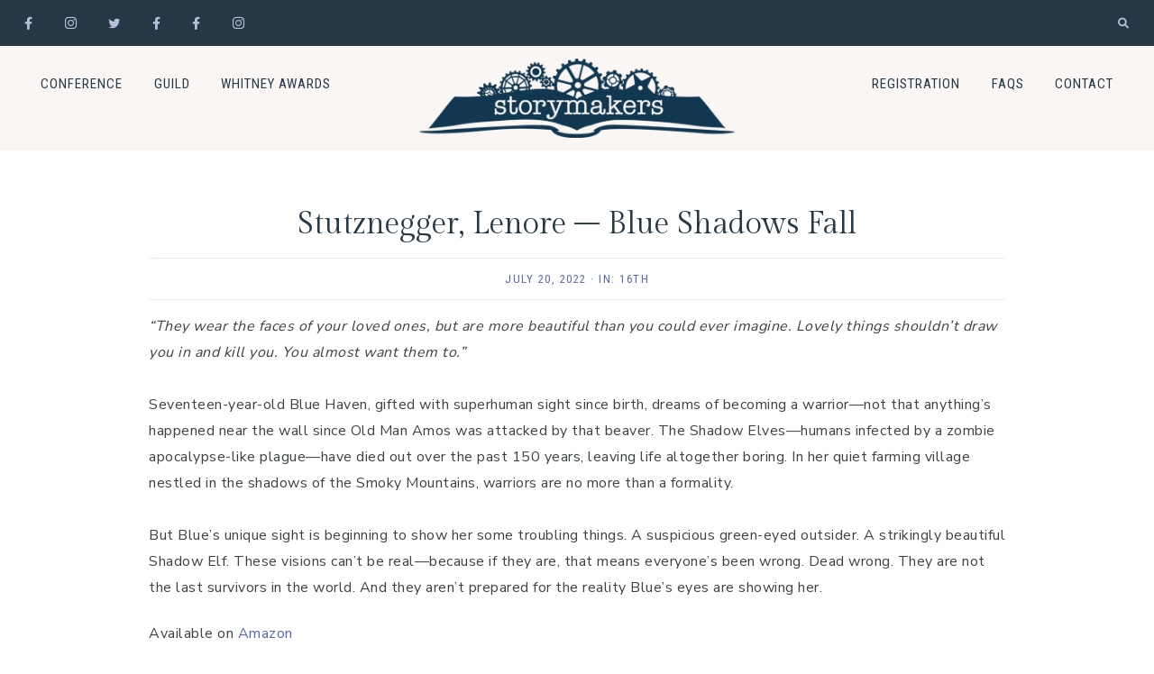

--- FILE ---
content_type: text/html; charset=UTF-8
request_url: https://storymakersguild.org/stutznegger-lenore-blue-shadows-fall
body_size: 26509
content:
<!DOCTYPE html>
<html lang="en-US">
<head >
<meta charset="UTF-8" />
<meta name="viewport" content="width=device-width, initial-scale=1" />
<title>Stutznegger, Lenore &#8211; Blue Shadows Fall</title>
<meta name='robots' content='max-image-preview:large' />
<link rel='dns-prefetch' href='//use.fontawesome.com' />
<link rel='dns-prefetch' href='//fonts.googleapis.com' />
<link rel="alternate" type="application/rss+xml" title="Storymakers &raquo; Feed" href="https://storymakersguild.org/feed" />
<link rel="alternate" type="application/rss+xml" title="Storymakers &raquo; Comments Feed" href="https://storymakersguild.org/comments/feed" />
<link rel="alternate" title="oEmbed (JSON)" type="application/json+oembed" href="https://storymakersguild.org/wp-json/oembed/1.0/embed?url=https%3A%2F%2Fstorymakersguild.org%2Fstutznegger-lenore-blue-shadows-fall" />
<link rel="alternate" title="oEmbed (XML)" type="text/xml+oembed" href="https://storymakersguild.org/wp-json/oembed/1.0/embed?url=https%3A%2F%2Fstorymakersguild.org%2Fstutznegger-lenore-blue-shadows-fall&#038;format=xml" />
<link rel="canonical" href="https://storymakersguild.org/stutznegger-lenore-blue-shadows-fall" />
<style id='wp-img-auto-sizes-contain-inline-css'>
img:is([sizes=auto i],[sizes^="auto," i]){contain-intrinsic-size:3000px 1500px}
/*# sourceURL=wp-img-auto-sizes-contain-inline-css */
</style>
<link rel='stylesheet' id='genesis-blocks-style-css-css' href='https://storymakersguild.org/wp-content/plugins/genesis-blocks/dist/style-blocks.build.css?ver=1767741845' media='all' />
<link rel='stylesheet' id='clover-css' href='https://storymakersguild.org/wp-content/themes/clover-theme.1.2.5/style.css?ver=1.2.5' media='all' />
<style id='clover-inline-css'>


        .site-title,
        .site-title a,
        .site-title a:hover,
        .site-title a:focus {
            color: #253845;
        }

        

        .nav-secondary a,
        .site-header .genesis-nav-menu a {
            color: #253845;
        }
        

        

        .nav-secondary a:hover,
        .site-header .genesis-nav-menu a:hover,
        .site-header .genesis-nav-menu .sub-menu a:hover,
        .genesis-nav-menu .sub-menu a:hover {
            color: #b5beda !important;
        }

        

        .nav-primary,
        .woocommerce-store-notice,
        p.demo_store,
        .woocommerce .pswp__ui--fit .pswp__top-bar {
            background-color: #253845 !important;
        }

                @media only screen and (max-width: 1021px) {
                      .nav-primary {
                           background-color: #ffffff !important;
                      } }

        

        .nav-primary a,
        .nav-primary .social i,
        li a.icon-search {
            color: #b5beda;
        }
        
        .woocommerce-store-notice,
        p.demo_store {
            color: #b5beda !important;
        }
        
        .nav-primary .clover-social-widget.plain .fa-tiktok-svg svg,
        .nav-primary .clover-social-widget.plain .ltk-svg svg {
            fill: #b5beda;
        }

        @media only screen and (max-width: 1021px) {
                      .nav-primary li a, .nav-secondary li a,
                      .site-header .genesis-nav-menu a,
                      .genesis-nav-menu > li:hover .sub-menu a,
                      .genesis-nav-menu .sub-menu a {
                           color: #444444 !important;
                      } }

        

        .nav-primary .wrap li a:hover,
        .nav-primary .wrap .social i:hover,
        .nav-primary .wrap li a.icon-search:hover {
            color: #eeeae8 !important;
        }
        
        .nav-primary .clover-social-widget.plain .fa-tiktok-svg:hover svg,
        .nav-primary .clover-social-widget.plain .ltk-svg:hover svg {
            fill: #eeeae8;
        }

        

        .genesis-nav-menu .sub-menu a,
        .nav-primary .sub-menu a,
        .site-header .genesis-nav-menu .sub-menu a {
            color: #253845 !important;
        }

        

        .bar1,
        .bar2,
        .bar3 {
            background-color: #253845;
        }

        

        .nav-mobile li.menu-item a,
        .nav-mobile button.sub-menu-toggle,
        .nav-mobile button.sub-menu-toggle:hover,
        .nav-mobile button .sub-menu-toggle,
        .nav-mobile button .sub-menu-toggle:hover {
            color: #253845 !important;
        }

        

        a,
        .entry-content a:not(.button):not(.wp-block-button__link):not(.more-link):not(.gb-button),
        .related-post a.related-post-title:hover,
        .entry-meta a,
        .clover-instagram .textwidget a,
        .social i:hover {
            color: #5868b2;
        }
        
        .woocommerce ul.products li.product a,
        .woocommerce .star-rating span,
        .clover-category-archive .cat-item a,
        ul.is-style-link-list > li:first-of-type {
            color: #5868b2 !important;
        }
        
        .clover-social-widget.plain .fa-tiktok-svg svg,
        .clover-social-widget.plain .ltk-svg svg {
            fill: #5868b2;
        }
        
        .woocommerce .widget_price_filter .ui-slider .ui-slider-handle,
        .woocommerce .widget_price_filter .ui-slider .ui-slider-range {
            background-color: #5868b2 !important;
        }

        

        .entry-content a:not(.button):not(.wp-block-button__link):not(.more-link):not(.gb-button):hover,
        .creds a:hover,
        .footer-widgets a:hover,
        .footer-widgets .widget_nav_menu a:hover,
        .footer-wrap a:hover,
        .entry-header .entry-meta a:hover,
        .entry-footer .entry-meta a:hover,
        .clover-instagram a:hover,
        .clover-category-archive .cat-item a:hover,
        .footer-widgets a:hover,
        .search-form input[type="submit"]:hover,
        .post-navigation-title h3:hover,
        .entry-meta a:hover,
        .clover-instagram .textwidget a:hover,
        .footer-widgets li a:hover,
        .footer-widgets .widget_nav_menu a:hover,
        .single-post .entry-header .entry-meta a:hover,
        .custom-footer a:hover,
        .footer-social i:hover,
        .clover-home .woocommerce .product_list_widget .product-title:hover,
        .woocommerce.widget_product_categories li a:hover,
        ul.is-style-link-list > li a:hover {
            color: #253845 !important;
        }
        
        .social i,
        a:not(.button):not(.more-link):hover {
            color: #253845;
        }
        
        .clover-social-widget.plain .fa-tiktok-svg:hover svg,
        .footer-social .clover-social-widget.plain .fa-tiktok-svg:hover svg,
        .clover-social-widget.plain .ltk-svg:hover svg,
        .footer-social .clover-social-widget.plain .ltk-svg:hover svg {
            fill: #253845;
        }

        .woocommerce ul.products li.product h3:hover,
        .woocommerce ul.products li.product a:hover,
        .woocommerce .product h2:hover,
        .clover-home .woocommerce .product_list_widget a:hover {
            color: #253845 !important;
        }

        
        hr,
        input,
        select,
        textarea,
        tbody,
        td,
        .breadcrumb,
        .search-form input[type="search"],
        .sidebar .widget,
        .slide-excerpt-border,
        .genesis-nav-menu .sub-menu,
        .genesis-nav-menu .sub-menu a,
        .genesis-nav-menu .sub-menu .sub-menu,
        .shop-post-title,
        .single-post .entry-footer,
        .after-entry .enews input,
        .related,
        .entry-comments .comment,
        .comment-repsond input,
        .comment-respond select,
        .comment-respond textarea,
        .comment-respond input[type="email"],
        .comment-respond input[type="text"],
        .comment-respond input[type="url"],
        .entry-comments ul.children,
        .footer-widgets .search-form input[type="search"],
        .footer-widgets .enews-widget input,
        .clover-instagram #sb_instagram,
        .clover-blog-full .content .entry,
        .clover-home .home-area .enews input,
        .site-header,
        .split-nav-active .site-header,
        .headhesive--stick {
            border-color: #253845;
        }

        #mc_embed_signup input.email,
        .has-blocks .entry .entry-content .gb-block-accordion .gb-accordion-title,
        .gb-block-profile.is-style-border-profile,
        .gb-block-container.is-style-border-container,
        .is-style-border-image,
        .is-style-accent-line:after,
        ul.is-style-link-list > li:first-of-type {
            border-color: #253845 !important;
        }

        @media only screen and (max-width: 1021px) {
            .nav-primary .search-form {
                border-color: #253845;
        } }

        

        h1,
        h2,
        h3,
        h4,
        h5,
        h6,
        .entry-content h1,
        .entry-content h2,
        .entry-content h3,
        .entry-content h4,
        .entry-content h5,
        .entry-content h6,
        .site-description,
        .sidebar .widget-title,
        .footer-widgets .widget-title,
        .search-form input[type="submit"],
        .author-box-title,
        .related h3,
        #reply-title,
        .entry-comments h3,
        #mc_embed_signup label,
        .footer-widgets .enews-widget .widget-title,
        .gb-block-sharing .gb-share-list:before,
        .clover-home .woocommerce .product_list_widget a,
        .cn-text-container .fa-comment-dots,
        .sidebar .widget_categories li.cat-item a,
        .sidebar .widget_nav_menu a {
            color: #253845;
        }
        .featured-carousel .dashicons,
        .woocommerce nav.woocommerce-pagination ul li a,
        .woocommerce nav.woocommerce-pagination ul li span,
        nav.woocommerce-MyAccount-navigation li a,
        .gb-block-accordion .gb-accordion-title,
        .gb-block-accordion .gb-accordion-title::after,
        ul.is-style-link-list > li a,
        ul.is-style-link-list.has-white-background-color.has-background a {
            color: #253845 !important;
        }

        

        .entry .entry-title a,
        .slide-excerpt-border h2 a,
        .featuredpost .entry-title a,
        .related-post a.related-post-title,
        .clover-home .featuredpage .widget-title a,
        .gb-block-post-grid header .gb-block-post-grid-title a,
        .podcast-title a,
        .clover-insta .entry-title a {
            color: #253845 !important;
        }

        

        .entry-title a:hover,
        .slide-excerpt-border h2 a:hover,
        .featuredpost .entry-title a:hover,
        .related-post a.related-post-title:hover,
        .clover-home .featuredpage .widget-title a:hover,
        .gb-block-post-grid header .gb-block-post-grid-title a:hover,
        .clover-home .featuredpost .entry .entry-title a:hover,
        .podcast-title a:hover {
            color: #b5beda !important;
        }

        

        .entry-meta,
        .entry-header pentry-meta,
        .entry-footer .entry-meta
        .clover-home .featuredpost .entry-meta {
            color: #5868b2 !important;
        }

        

        button:not(.menu-toggle),
        input[type="button"],
        input[type="reset"],
        input[type="submit"],
        .button,
        .widget .button,
        .comment-reply a,
        .clover-home .enews-widget input[type="submit"],
        .clover-home .home-area .enews-widget input[type="submit"],
        .comment-respond input[type="submit"],
        .after-entry .enews-widget input[type="submit"],
        .slide-excerpt-border a.more-link, 
        a.more-link,
        .entry-content a.button,
        .category-page .more-from-category a {
            background-color: #b5beda;
        }
            
        .sidebar .widget_categories li.cat-item a:hover,
        .sidebar .widget_nav_menu a:hover {
            background-color: #b5beda;
        }
        
        .clover-home .featured-content.widget .more-posts-button .button,
        .clover-home .featured-content .more-posts-button .button,
        .pagination-previous a,
        .pagination-next a,
        .archive-pagination li a {
            border-color: #b5beda;
            color: #b5beda;
        }
        
        .clover-home .featured-content.widget .more-posts-button .button:hover,
        .clover-home .featured-content .more-posts-button .button:hover,
        .pagination-previous a:hover,
        .pagination-next a:hover,
        .archive-pagination li a:hover {
            background-color: #b5beda;
        }
        
        .wprm-recipe-template-clover .wprm-recipe-rating .wprm-rating-star.wprm-rating-star-full svg * {
            fill: #b5beda !important;
            stroke: #b5beda;
        }
        
        .single .entry .entry-content .gb-block-sharing .gb-share-list a:hover,
        .has-blocks .entry .entry-content .gb-block-post-grid-more-link.gb-text-link,
        .nf-form-content input[type="button"],
        .entry-content .wp-block-button .wp-block-button__link,
        .cn-button.bootstrap,
        #cn-notice-buttons a#cn-accept-cookie,
        ol.clover-numbered-list li::before,
        .podcast-icon:before,
        #mc_embed_signup .button,
        .woocommerce #respond input#submit, 
        .woocommerce a.button, 
        .woocommerce button.button, 
        .woocommerce input.button,
        .woocommerce .content-sidebar-wrap button,
        .woocommerce span.onsale,
        nav.woocommerce-MyAccount-navigation li a:hover,
        .woocommerce .widget_product_categories li:hover,
        .woocommerce #respond input#submit.alt.disabled,
        .woocommerce #respond input#submit.alt.disabled:hover,
        .woocommerce #respond input#submit.alt:disabled,
        .woocommerce #respond input#submit.alt:disabled:hover,
        .woocommerce #respond input#submit.alt:disabled[disabled],
        .woocommerce #respond input#submit.alt:disabled[disabled]:hover,
        .woocommerce a.button.alt:disabled,
        .woocommerce a.button.alt:disabled:hover,
        .woocommerce a.button.alt:disabled[disabled],
        .woocommerce a.button.alt:disabled[disabled]:hover,
        .woocommerce button.button.alt.disabled,
        .woocommerce button.button.alt.disabled:hover
        .woocommerce button.button.alt:disabled,
        .woocommerce button.button.alt:disabled:hover,
        .woocommerce button.button.alt:disabled[disabled],
        .woocommerce button.button.alt:disabled[disabled]:hover,
        .woocommerce input.button.alt.disabled, .woocommerce input.button.alt.disabled:hover,
        .woocommerce input.button.alt:disabled, .woocommerce input.button.alt:disabled:hover,
        .woocommerce input.button.alt:disabled[disabled],
        .woocommerce input.button.alt:disabled[disabled]:hover,
        .woocommerce button.button.alt.disabled,
        .woocommerce button.button.alt.disabled:hover,
        .woocommerce button.pswp__button:before,
        .woocommerce button.pswp__button--arrow--left::before,
        .woocommerce button.pswp__button--arrow--right::before {
            background-color: #b5beda !important;
        }
        .wprm-recipe-template-clover .wprm-recipe-print,
        .wprm-recipe-template-clover .wprm-recipe-pin,
        .clover-snippet-buttons .wprm-recipe-print,
        .clover-snippet-buttons .wprm-recipe-jump,
        .clover-snippet-buttons .wprm-recipe-jump-video {
            background-color: #b5beda !important;
            border-color: #b5beda !important;
        }
        .woocommerce.widget_product_categories li {
            background: #fff !important;
        }

        

        button:hover,
        input[type="button"]:hover,
        input[type="reset"]:hover,
        input[type="submit"]:hover,
        .button:hover,
        .widget .button:hover,
        a.more-link:hover,
        .comment-reply a:hover,
        .clover-home .home-area .enews-widget input[type="submit"]:hover,
        .comment-respond input[type="submit"]:hover,
        .after-entry .enews-widget input[type="submit"]:hover,
        .slide-excerpt-border a.more-link:hover, 
        a.more-link:hover,
        .entry-content a.button:hover,
        .clover-home .clover-front-page-6 a.button:hover,
        .category-page .more-from-category a:hover,
        .clover-home .home-area a.button.white:hover,
        .clover-home .home-area:not(.clover-front-page-1) .clover-cta-widget .button:hover,
        .clover-home .home-area.clover-front-page-1 .clover-cta-widget .button:hover,
        .clover-home .home-area.clover-front-page-1 .button:hover,
        .clover-home .home-area.clover-front-page-1 a.more-link:hover {
            background-color: #eeeae8;
        }
        
        .clover-footer-cta .clover-cta-widget .button:hover,
        .featured-carousel .owl-carousel .owl-nav button.owl-prev:hover,
        .featured-carousel .owl-carousel .owl-nav button.owl-next:hover, 
        .clover-home .home-area.clover-front-page-1 .clover-cta-widget .button:hover,
        .clover-home .home-area.clover-front-page-1 .button:hover,
        .single .entry .entry-content .gb-block-sharing .gb-share-list a,
        .has-blocks .entry .entry-content .gb-block-post-grid-more-link.gb-text-link:hover,
        .has-blocks .entry .entry-content .gb-block-accordion .gb-accordion-title:hover,
        .nf-form-content input[type="button"]:hover,
        .entry-content .wp-block-button .wp-block-button__link:hover,
        .entry-content .wp-block-button.opposite-hover .wp-block-button__link:hover,
        input:hover[type="submit"],
        .cn-button.bootstrap:hover,
        #cn-notice-buttons a#cn-accept-cookie:hover,
        .cn-close-icon:before,
        .cn-close-icon:after,
        .gb-block-button a:hover,
        #mc_embed_signup .button:hover,
        .woocommerce #respond input#submit:hover,
        .woocommerce a.button:hover,
        .woocommerce button.button:hover,
        .woocommerce .content-sidebar-wrap button:hover,
        .woocommerce input.button:hover {
            background-color: #eeeae8 !important;
        }
        
        .single .entry .entry-content .wprm-recipe-template-clover .wprm-recipe-print:hover,
        .single .entry .entry-content .wprm-recipe-template-clover .wprm-recipe-pin:hover,
        .single .entry .entry-content .clover-snippet-buttons .wprm-recipe-print:hover,
        .single .entry .entry-content .clover-snippet-buttons .wprm-recipe-jump:hover,
        .single .entry .entry-content .clover-snippet-buttons .wprm-recipe-jump-video:hover {
            background-color: #eeeae8 !important;
            border-color: #eeeae8 !important;
        }
        
        .woocommerce.widget_product_categories li:hover {
            background: #fff !important;
        }

        

        button:hover,
        input[type="button"]:hover,
        input[type="reset"]:hover,
        input[type="submit"]:hover,
        .button:hover,
        .widget .button:hover,
        a.more-link:hover,
        .slide-excerpt-border a.more-link:hover,
        .comment-reply a:hover,
        .clover-home .enews-widget input[type="submit"]:hover,
        .clover-home .home-area .enews-widget input[type="submit"]:hover,
        .comment-respond input[type="submit"]:hover,
        .after-entry .enews-widget input[type="submit"]:hover,
        .slide-excerpt-border a.more-link:hover, 
        a.more-link:hover,
        .entry-content a.button:hover,
        .clover-home .clover-front-page-6 a.button:hover,
        .category-page .more-from-category a:hover,
        .clover-home .home-area a.button.white:hover,
        .clover-home .home-area:not(.clover-front-page-1) .clover-cta-widget .button:hover,
        .clover-home .home-area.clover-front-page-1 .clover-cta-widget .button:hover,
        .clover-home .home-area.clover-front-page-1 .button:hover,
        .clover-home .home-area.clover-front-page-1 a.more-link:hover {
            color: #253845 !important;
        }
        
        .clover-footer-cta .clover-cta-widget .button:hover,
        .featured-carousel .owl-carousel .owl-nav button.owl-prev:hover .dashicons,
        .featured-carousel .owl-carousel .owl-nav button.owl-next:hover .dashicons,
        .clover-home .home-area.clover-front-page-1 .clover-cta-widget .button:hover,
        .clover-home .home-area.clover-front-page-1 .button:hover,
        .single .entry .entry-content .gb-block-sharing .gb-share-list a:hover,
        .has-blocks .entry .entry-content .gb-block-post-grid-more-link.gb-text-link:hover,
        input:hover[type="submit"],
        .cn-button.bootstrap:hover,
        #cn-notice-buttons a#cn-accept-cookie:hover,
        .gb-block-button a.gb-button:hover,
        #mc_embed_signup .button:hover,
        .nf-form-content input[type="button"]:hover,
        .entry-content .wp-block-button .wp-block-button__link:hover,
        .entry-content .wp-block-button.opposite-hover .wp-block-button__link:hover,
        .clover-home .enews-widget input#subbutton[type="submit"]:hover,
        .clover-home .home-area .enews-widget input[type="submit"]:hover,
        .clover-home .home-area .enews-widget input#subbutton[type="submit"]:hover,
        .has-blocks .entry .entry-content .gb-block-accordion .gb-accordion-title:hover,
        .has-blocks .entry .entry-content .gb-block-accordion:hover .gb-accordion-title::after {
            color: #253845 !important; 
        }
            
        .woocommerce #respond input#submit:hover,
        .woocommerce a.button:hover,
        .woocommerce button.button:hover,
        .woocommerce input.button:hover,
        .woocommerce .content-sidebar-wrap button:hover {
            color: #253845 !important;
        }
        
        .single .entry .entry-content .wprm-recipe-template-clover .wprm-recipe-print:hover,
        .single .entry .entry-content .wprm-recipe-template-clover .wprm-recipe-pin:hover,
        .single .entry .entry-content .clover-snippet-buttons .wprm-recipe-print:hover,
        .single .entry .entry-content .clover-snippet-buttons .wprm-recipe-jump:hover,
        .single .entry .entry-content .clover-snippet-buttons .wprm-recipe-jump-video:hover {
            color: #253845 !important;
        }
        
        .wprm-recipe-template-clover .wprm-recipe-link:hover svg g *,
        .clover-snippet-buttons .wprm-recipe-link:hover svg g * {
            fill: #253845 !important;
        }

        

        .clover-social-widget.filled .social {
            background-color: #253845;
        }

        

        .clover-social-widget.filled .social:hover {
            background-color: #b5beda;
        }

        

        .clover-backtotop {
            color: #b5beda !important;
        }

        

        .clover-backtotop:hover {
            color: #253845 !important;
        }

        

        .clover-home .home-area.clover-front-page-1 .clover-cta-widget .button,
        .clover-home .home-area.clover-front-page-1 .button,
        .clover-home .home-area.clover-front-page-1 a.more-link {
            background-color: #b5beda;
        }
        
        

        .clover-home .clover-front-page-2 .widget-title,
        .clover-home .clover-front-page-2 a:not(.button):not(.more-link),
        .clover-home .clover-front-page-2 p,
        .clover-home .clover-front-page-2 li,
        .clover-home .clover-front-page-2 h2, 
        .clover-home .clover-front-page-2 h3,
        .clover-home .clover-front-page-2 h4,
        .clover-home .clover-front-page-2 h5,
        .clover-home .clover-front-page-2 h6,
        .clover-home .clover-front-page-2 .woocommerce .product_list_widget a,
        .clover-home .clover-front-page-2 .featuredpage .widget-title,
        .clover-home .clover-front-page-2.home-area .enews .widget-title,
        .clover-home .clover-front-page-2.home-area .enews p {
            color: #253845;
        }
        
        .clover-home .clover-front-page-2 .wpmtst-testimonial,
        .clover-home .clover-front-page-2 .wpmtst-testimonial .testimonial-name.testimonial-field {
            color: #253845 !important;
        }
        
        .clover-home .clover-front-page-2 .featuredpage .widget-title:before {
            background: #253845;
        }

        

        .clover-home .clover-front-page-3 .widget-title,
        .clover-home .clover-front-page-3 a:not(.button):not(.more-link),
        .clover-home .clover-front-page-3 p,
        .clover-home .clover-front-page-3 li,
        .clover-home .clover-front-page-3 h2, 
        .clover-home .clover-front-page-3 h3,
        .clover-home .clover-front-page-3 h4,
        .clover-home .clover-front-page-3 h5,
        .clover-home .clover-front-page-3 h6,
        .clover-home .clover-front-page-3 .woocommerce .product_list_widget a,
        .clover-home .clover-front-page-3 .featuredpage .widget-title,
        .clover-home .clover-front-page-3.home-area .enews .widget-title,
        .clover-home .clover-front-page-3.home-area .enews p {
            color: #253845;
        }
        
        .clover-home .clover-front-page-3 .wpmtst-testimonial,
        .clover-home .clover-front-page-3 .wpmtst-testimonial .testimonial-name.testimonial-field {
            color: #253845 !important;
        }
        
        .clover-home .clover-front-page-3 .featuredpage .widget-title:before {
            background: #253845;
        }

        

        .clover-home .clover-front-page-4 {
            background: #f6ede9;
        }
        
        

        .clover-home .clover-front-page-4 .widget-title,
        .clover-home .clover-front-page-4 a:not(.button):not(.more-link),
        .clover-home .clover-front-page-4 p,
        .clover-home .clover-front-page-4 li,
        .clover-home .clover-front-page-4 h2, 
        .clover-home .clover-front-page-4 h3,
        .clover-home .clover-front-page-4 h4,
        .clover-home .clover-front-page-4 h5,
        .clover-home .clover-front-page-4 h6,
        .clover-home .clover-front-page-4 .woocommerce .product_list_widget a,
        .clover-home .clover-front-page-4 .featuredpage .widget-title,
        .clover-home .clover-front-page-4.home-area .enews .widget-title,
        .clover-home .clover-front-page-4.home-area .enews p {
            color: #253845;
        }
        
        .clover-home .clover-front-page-4 .wpmtst-testimonial,
        .clover-home .clover-front-page-4 .wpmtst-testimonial .testimonial-name.testimonial-field {
            color: #253845 !important;
        }
        
        .clover-home .clover-front-page-4 .featuredpage .widget-title:before {
            background: #253845;
        }

        

        .clover-home .clover-front-page-5 {
            background: #253845;
        }

        

        .clover-home .clover-front-page-6 {
            background: #253845;
        }

        

        .clover-home .clover-front-page-6 .widget-title,
        .clover-home .clover-front-page-6 a:not(.button):not(.more-link),
        .clover-home .clover-front-page-6 p,
        .clover-home .clover-front-page-6 li,
        .clover-home .clover-front-page-6 h2, 
        .clover-home .clover-front-page-6 h3,
        .clover-home .clover-front-page-6 h4,
        .clover-home .clover-front-page-6 h5,
        .clover-home .clover-front-page-6 h6,
        .clover-home .clover-front-page-6 .woocommerce .product_list_widget a,
        .clover-home .clover-front-page-6 .featuredpage .widget-title,
        .clover-home .clover-front-page-6.home-area .enews .widget-title,
        .clover-home .clover-front-page-6.home-area .enews p {
            color: #fffffe;
        }
        
        .clover-home .clover-front-page-6 .wpmtst-testimonial,
        .clover-home .clover-front-page-6 .wpmtst-testimonial .testimonial-name.testimonial-field {
            color: #fffffe !important;
        }
        
        .clover-home .clover-front-page-6 .featuredpage .widget-title:before {
            background: #fffffe;
        }

        

        .clover-home .clover-front-page-7 .widget-title,
        .clover-home .clover-front-page-7 a:not(.button):not(.more-link),
        .clover-home .clover-front-page-7 p,
        .clover-home .clover-front-page-7 li,
        .clover-home .clover-front-page-7 h2, 
        .clover-home .clover-front-page-7 h3,
        .clover-home .clover-front-page-7 h4,
        .clover-home .clover-front-page-7 h5,
        .clover-home .clover-front-page-7 h6,
        .clover-home .clover-front-page-7 .woocommerce .product_list_widget a,
        .clover-home .clover-front-page-7 .featuredpage .widget-title,
        .clover-home .clover-front-page-7.home-area .enews .widget-title,
        .clover-home .clover-front-page-7.home-area .enews p {
            color: #253845;
        }
        
        .clover-home .clover-front-page-7 .wpmtst-testimonial,
        .clover-home .clover-front-page-7 .wpmtst-testimonial .testimonial-name.testimonial-field {
            color: #253845 !important;
        }
        
        .clover-home .clover-front-page-6 .featuredpage .widget-title:before {
            background: #253845;
        }

        

        .clover-home .clover-front-page-8 .widget-title,
        .clover-home .clover-front-page-8 a:not(.button):not(.more-link),
        .clover-home .clover-front-page-8 p,
        .clover-home .clover-front-page-8 li,
        .clover-home .clover-front-page-8 h2, 
        .clover-home .clover-front-page-8 h3,
        .clover-home .clover-front-page-8 h4,
        .clover-home .clover-front-page-8 h5,
        .clover-home .clover-front-page-8 h6,
        .clover-home .clover-front-page-8 .woocommerce .product_list_widget a,
        .clover-home .clover-front-page-8 .featuredpage .widget-title,
        .clover-home .clover-front-page-8.home-area .enews .widget-title,
        .clover-home .clover-front-page-8.home-area .enews p {
            color: #253845;
        }
        
        .clover-home .clover-front-page-8 .wpmtst-testimonial,
        .clover-home .clover-front-page-8 .wpmtst-testimonial .testimonial-name.testimonial-field {
            color: #253845 !important;
        }
        
        .clover-home .clover-front-page-8 .featuredpage .widget-title:before {
            background: #253845;
        }

        

        .clover-home .clover-front-page-9 .widget-title,
        .clover-home .clover-front-page-9 a:not(.button):not(.more-link),
        .clover-home .clover-front-page-9 p,
        .clover-home .clover-front-page-9 li,
        .clover-home .clover-front-page-9 h2, 
        .clover-home .clover-front-page-9 h3,
        .clover-home .clover-front-page-9 h4,
        .clover-home .clover-front-page-9 h5,
        .clover-home .clover-front-page-9 h6,
        .clover-home .clover-front-page-9 .woocommerce .product_list_widget a,
        .clover-home .clover-front-page-9 .featuredpage .widget-title,
        .clover-home .clover-front-page-9.home-area .enews .widget-title,
        .clover-home .clover-front-page-9.home-area .enews p {
            color: #253845;
        }
        
        .clover-home .clover-front-page-9 .wpmtst-testimonial,
        .clover-home .clover-front-page-9 .wpmtst-testimonial .testimonial-name.testimonial-field {
            color: #253845 !important;
        }
        
        .clover-home .clover-front-page-9 .featuredpage .widget-title:before {
            background: #253845;
        }

        

        .clover-home .clover-front-page-10 .widget-title,
        .clover-home .clover-front-page-10 a:not(.button):not(.more-link),
        .clover-home .clover-front-page-10 p,
        .clover-home .clover-front-page-10 li,
        .clover-home .clover-front-page-10 h2, 
        .clover-home .clover-front-page-10 h3,
        .clover-home .clover-front-page-10 h4,
        .clover-home .clover-front-page-10 h5,
        .clover-home .clover-front-page-10 h6,
        .clover-home .clover-front-page-10 .woocommerce .product_list_widget a,
        .clover-home .clover-front-page-10 .featuredpage .widget-title,
        .clover-home .clover-front-page-10.home-area .enews .widget-title,
        .clover-home .clover-front-page-10.home-area .enews p {
            color: #253845;
        }
        
        .clover-home .clover-front-page-10 .wpmtst-testimonial,
        .clover-home .clover-front-page-10 .wpmtst-testimonial .testimonial-name.testimonial-field {
            color: #253845 !important;
        }
        
        .clover-home .clover-front-page-10 .featuredpage .widget-title:before {
            background: #253845;
        }

        

        .clover-footer-cta,
        .clover-footer-cta p,
        .clover-footer-cta .clover-cta-widget h2,
        .clover-footer-cta .clover-cta-widget h3,
        .clover-footer-cta .clover-cta-widget h4,
        .clover-footer-cta .clover-cta-widget h5,
        .clover-footer-cta .clover-cta-widget p,
        .clover-footer-cta .enews .widget-title,
        .clover-footer-cta .enews-widget p {
            color: #253845;
        }

        

        .clover-home .home-area:not(.clover-front-page-1) .clover-cta-widget .button,
        .clover-footer-cta .clover-cta-widget .button {
            background: #253845;
        }

        

        .clover-service-box {
            border-color: #fffffe;
        }

        

        .clover-service-box h2,
        .clover-service-box h3,
        .clover-service-box h4,
        .clover-service-box p {
            color: #253845;
        }

        

        .clover-service-box .service-icon i {
            color: #253845;
        }

        

        .clover-home .home-area .strong-testimonials-view-widget .widget-title {
            color: #253845;
        }

        

        .clover-home .home-area .featuredpost .entry,
        .clover-home .home-area .featuredpost .entry p,
        .clover-home .home-area .featuredpost .entry .entry-title a {
            color: #253845;
        }

        

        .label-above .nf-field-label,
        .nf-field-label label,
        .nf-form-content label,
        .nf-form-layout {
            color: #253845 !important;
        }

        

        .clover-insta .site-title,
        .clover-insta .site-title a,
        .clover-insta .site-description,
        .clover-insta .widget-title,
        .clover-insta p,
        .clover-insta div,
        .clover-insta li,
        .clover-insta .featured-content .entry-title a,
        .clover-insta .featured-content .entry-meta a {
            color: #253845 !important;
        }

        

        .clover-insta .menu li a,
        .clover-insta .entry-content .menu li a:not(.button):not(.wp-block-button__link):not(.more-link) {
            color: #253845 !important;
        }

        

        .sidebar .enews-widget,
        .sidebar .enews-widget a,
        .sidebar .enews-widget .widget-title,
        .sidebar .enews-widget .enews-widget p,
        .sidebar .enews-widget .enews-widget div,
        .after-entry .enews-widget,
        .after-entry .enews-widget a,
        .after-entry .enews-widget .widget-title,
        .after-entry .enews-widget p,
        .after-entry .enews-widget div {
                color: #253845;
        }
        
        

        .clover-instagram .widget-title {
            color: #253845;
        }

        

        .clover-instagram .textwidget p,
        .clover-instagram .textwidget a {
            color: #b5beda;
        }

        

        .footer-widgets a,
        .footer-widgets p,
        .footer-widgets div,
        .footer-widgets li a,
        .footer-widgets .widget-title,
        .footer-widgets .enews-widget .widget-title,
        .footer-widgets h2,
        .footer-widgets h3,
        .footer-widgets h4,
        .footer-widgets h5,
        .footer-widgets h6,
        .footer-widgets .widget_nav_menu a {
            color: #253845;
        }
        
        .footer-widgets .widget-title:after {
            background: #253845;
        }

        

        .custom-footer,
        .footer-social {
            background-color: #253845;
        }

        
        
        @media only screen and (min-width: 1021px) {
        .clover-home .clover-front-page-1 .clover-cta-widget h2 {
            font-size: 56px;
        } }

        
        
        @media only screen and (min-width: 1021px) {
        .clover-home .clover-front-page-1 .clover-cta-widget h3 {
            font-size: 46px;
        } }

        
        
        @media only screen and (min-width: 1021px) {
        .clover-home .clover-front-page-1 .clover-cta-widget h4 {
            font-size: 20px;
        } }

        
        .custom-logo-link,
        .wp-custom-logo .title-area {
            max-width: 350px;
        }

        
/*# sourceURL=clover-inline-css */
</style>
<style id='wp-emoji-styles-inline-css'>

	img.wp-smiley, img.emoji {
		display: inline !important;
		border: none !important;
		box-shadow: none !important;
		height: 1em !important;
		width: 1em !important;
		margin: 0 0.07em !important;
		vertical-align: -0.1em !important;
		background: none !important;
		padding: 0 !important;
	}
/*# sourceURL=wp-emoji-styles-inline-css */
</style>
<style id='wp-block-library-inline-css'>
:root{--wp-block-synced-color:#7a00df;--wp-block-synced-color--rgb:122,0,223;--wp-bound-block-color:var(--wp-block-synced-color);--wp-editor-canvas-background:#ddd;--wp-admin-theme-color:#007cba;--wp-admin-theme-color--rgb:0,124,186;--wp-admin-theme-color-darker-10:#006ba1;--wp-admin-theme-color-darker-10--rgb:0,107,160.5;--wp-admin-theme-color-darker-20:#005a87;--wp-admin-theme-color-darker-20--rgb:0,90,135;--wp-admin-border-width-focus:2px}@media (min-resolution:192dpi){:root{--wp-admin-border-width-focus:1.5px}}.wp-element-button{cursor:pointer}:root .has-very-light-gray-background-color{background-color:#eee}:root .has-very-dark-gray-background-color{background-color:#313131}:root .has-very-light-gray-color{color:#eee}:root .has-very-dark-gray-color{color:#313131}:root .has-vivid-green-cyan-to-vivid-cyan-blue-gradient-background{background:linear-gradient(135deg,#00d084,#0693e3)}:root .has-purple-crush-gradient-background{background:linear-gradient(135deg,#34e2e4,#4721fb 50%,#ab1dfe)}:root .has-hazy-dawn-gradient-background{background:linear-gradient(135deg,#faaca8,#dad0ec)}:root .has-subdued-olive-gradient-background{background:linear-gradient(135deg,#fafae1,#67a671)}:root .has-atomic-cream-gradient-background{background:linear-gradient(135deg,#fdd79a,#004a59)}:root .has-nightshade-gradient-background{background:linear-gradient(135deg,#330968,#31cdcf)}:root .has-midnight-gradient-background{background:linear-gradient(135deg,#020381,#2874fc)}:root{--wp--preset--font-size--normal:16px;--wp--preset--font-size--huge:42px}.has-regular-font-size{font-size:1em}.has-larger-font-size{font-size:2.625em}.has-normal-font-size{font-size:var(--wp--preset--font-size--normal)}.has-huge-font-size{font-size:var(--wp--preset--font-size--huge)}.has-text-align-center{text-align:center}.has-text-align-left{text-align:left}.has-text-align-right{text-align:right}.has-fit-text{white-space:nowrap!important}#end-resizable-editor-section{display:none}.aligncenter{clear:both}.items-justified-left{justify-content:flex-start}.items-justified-center{justify-content:center}.items-justified-right{justify-content:flex-end}.items-justified-space-between{justify-content:space-between}.screen-reader-text{border:0;clip-path:inset(50%);height:1px;margin:-1px;overflow:hidden;padding:0;position:absolute;width:1px;word-wrap:normal!important}.screen-reader-text:focus{background-color:#ddd;clip-path:none;color:#444;display:block;font-size:1em;height:auto;left:5px;line-height:normal;padding:15px 23px 14px;text-decoration:none;top:5px;width:auto;z-index:100000}html :where(.has-border-color){border-style:solid}html :where([style*=border-top-color]){border-top-style:solid}html :where([style*=border-right-color]){border-right-style:solid}html :where([style*=border-bottom-color]){border-bottom-style:solid}html :where([style*=border-left-color]){border-left-style:solid}html :where([style*=border-width]){border-style:solid}html :where([style*=border-top-width]){border-top-style:solid}html :where([style*=border-right-width]){border-right-style:solid}html :where([style*=border-bottom-width]){border-bottom-style:solid}html :where([style*=border-left-width]){border-left-style:solid}html :where(img[class*=wp-image-]){height:auto;max-width:100%}:where(figure){margin:0 0 1em}html :where(.is-position-sticky){--wp-admin--admin-bar--position-offset:var(--wp-admin--admin-bar--height,0px)}@media screen and (max-width:600px){html :where(.is-position-sticky){--wp-admin--admin-bar--position-offset:0px}}
.gb-block-container.is-style-border-container, .editor-styles-wrapper .is-style-border-container { border: 1px solid #eeeae8; }
.gb-block-profile.is-style-border-profile, .editor-styles-wrapper .is-style-border-profile { border: 1px solid #eeeae8; }

/*# sourceURL=wp-block-library-inline-css */
</style><style id='wp-block-paragraph-inline-css'>
.is-small-text{font-size:.875em}.is-regular-text{font-size:1em}.is-large-text{font-size:2.25em}.is-larger-text{font-size:3em}.has-drop-cap:not(:focus):first-letter{float:left;font-size:8.4em;font-style:normal;font-weight:100;line-height:.68;margin:.05em .1em 0 0;text-transform:uppercase}body.rtl .has-drop-cap:not(:focus):first-letter{float:none;margin-left:.1em}p.has-drop-cap.has-background{overflow:hidden}:root :where(p.has-background){padding:1.25em 2.375em}:where(p.has-text-color:not(.has-link-color)) a{color:inherit}p.has-text-align-left[style*="writing-mode:vertical-lr"],p.has-text-align-right[style*="writing-mode:vertical-rl"]{rotate:180deg}
/*# sourceURL=https://storymakersguild.org/wp-includes/blocks/paragraph/style.min.css */
</style>
<link rel='stylesheet' id='wc-blocks-style-css' href='https://storymakersguild.org/wp-content/plugins/woocommerce/assets/client/blocks/wc-blocks.css?ver=wc-10.3.7' media='all' />
<style id='global-styles-inline-css'>
:root{--wp--preset--aspect-ratio--square: 1;--wp--preset--aspect-ratio--4-3: 4/3;--wp--preset--aspect-ratio--3-4: 3/4;--wp--preset--aspect-ratio--3-2: 3/2;--wp--preset--aspect-ratio--2-3: 2/3;--wp--preset--aspect-ratio--16-9: 16/9;--wp--preset--aspect-ratio--9-16: 9/16;--wp--preset--color--black: #3d4341;--wp--preset--color--cyan-bluish-gray: #abb8c3;--wp--preset--color--white: #ffffff;--wp--preset--color--pale-pink: #f78da7;--wp--preset--color--vivid-red: #cf2e2e;--wp--preset--color--luminous-vivid-orange: #ff6900;--wp--preset--color--luminous-vivid-amber: #fcb900;--wp--preset--color--light-green-cyan: #7bdcb5;--wp--preset--color--vivid-green-cyan: #00d084;--wp--preset--color--pale-cyan-blue: #8ed1fc;--wp--preset--color--vivid-cyan-blue: #0693e3;--wp--preset--color--vivid-purple: #9b51e0;--wp--preset--color--cream: #f9f6f4;--wp--preset--color--light-pink: #f6ede9;--wp--preset--color--dark-pink: #ddac94;--wp--preset--color--light-green: #b8bcb3;--wp--preset--color--dark-green: #aaa99b;--wp--preset--color--gray: #6d7975;--wp--preset--gradient--vivid-cyan-blue-to-vivid-purple: linear-gradient(135deg,rgb(6,147,227) 0%,rgb(155,81,224) 100%);--wp--preset--gradient--light-green-cyan-to-vivid-green-cyan: linear-gradient(135deg,rgb(122,220,180) 0%,rgb(0,208,130) 100%);--wp--preset--gradient--luminous-vivid-amber-to-luminous-vivid-orange: linear-gradient(135deg,rgb(252,185,0) 0%,rgb(255,105,0) 100%);--wp--preset--gradient--luminous-vivid-orange-to-vivid-red: linear-gradient(135deg,rgb(255,105,0) 0%,rgb(207,46,46) 100%);--wp--preset--gradient--very-light-gray-to-cyan-bluish-gray: linear-gradient(135deg,rgb(238,238,238) 0%,rgb(169,184,195) 100%);--wp--preset--gradient--cool-to-warm-spectrum: linear-gradient(135deg,rgb(74,234,220) 0%,rgb(151,120,209) 20%,rgb(207,42,186) 40%,rgb(238,44,130) 60%,rgb(251,105,98) 80%,rgb(254,248,76) 100%);--wp--preset--gradient--blush-light-purple: linear-gradient(135deg,rgb(255,206,236) 0%,rgb(152,150,240) 100%);--wp--preset--gradient--blush-bordeaux: linear-gradient(135deg,rgb(254,205,165) 0%,rgb(254,45,45) 50%,rgb(107,0,62) 100%);--wp--preset--gradient--luminous-dusk: linear-gradient(135deg,rgb(255,203,112) 0%,rgb(199,81,192) 50%,rgb(65,88,208) 100%);--wp--preset--gradient--pale-ocean: linear-gradient(135deg,rgb(255,245,203) 0%,rgb(182,227,212) 50%,rgb(51,167,181) 100%);--wp--preset--gradient--electric-grass: linear-gradient(135deg,rgb(202,248,128) 0%,rgb(113,206,126) 100%);--wp--preset--gradient--midnight: linear-gradient(135deg,rgb(2,3,129) 0%,rgb(40,116,252) 100%);--wp--preset--font-size--small: 14px;--wp--preset--font-size--medium: 20px;--wp--preset--font-size--large: 18px;--wp--preset--font-size--x-large: 42px;--wp--preset--font-size--normal: 16px;--wp--preset--font-size--larger: 20px;--wp--preset--spacing--20: 0.44rem;--wp--preset--spacing--30: 0.67rem;--wp--preset--spacing--40: 1rem;--wp--preset--spacing--50: 1.5rem;--wp--preset--spacing--60: 2.25rem;--wp--preset--spacing--70: 3.38rem;--wp--preset--spacing--80: 5.06rem;--wp--preset--shadow--natural: 6px 6px 9px rgba(0, 0, 0, 0.2);--wp--preset--shadow--deep: 12px 12px 50px rgba(0, 0, 0, 0.4);--wp--preset--shadow--sharp: 6px 6px 0px rgba(0, 0, 0, 0.2);--wp--preset--shadow--outlined: 6px 6px 0px -3px rgb(255, 255, 255), 6px 6px rgb(0, 0, 0);--wp--preset--shadow--crisp: 6px 6px 0px rgb(0, 0, 0);}:where(.is-layout-flex){gap: 0.5em;}:where(.is-layout-grid){gap: 0.5em;}body .is-layout-flex{display: flex;}.is-layout-flex{flex-wrap: wrap;align-items: center;}.is-layout-flex > :is(*, div){margin: 0;}body .is-layout-grid{display: grid;}.is-layout-grid > :is(*, div){margin: 0;}:where(.wp-block-columns.is-layout-flex){gap: 2em;}:where(.wp-block-columns.is-layout-grid){gap: 2em;}:where(.wp-block-post-template.is-layout-flex){gap: 1.25em;}:where(.wp-block-post-template.is-layout-grid){gap: 1.25em;}.has-black-color{color: var(--wp--preset--color--black) !important;}.has-cyan-bluish-gray-color{color: var(--wp--preset--color--cyan-bluish-gray) !important;}.has-white-color{color: var(--wp--preset--color--white) !important;}.has-pale-pink-color{color: var(--wp--preset--color--pale-pink) !important;}.has-vivid-red-color{color: var(--wp--preset--color--vivid-red) !important;}.has-luminous-vivid-orange-color{color: var(--wp--preset--color--luminous-vivid-orange) !important;}.has-luminous-vivid-amber-color{color: var(--wp--preset--color--luminous-vivid-amber) !important;}.has-light-green-cyan-color{color: var(--wp--preset--color--light-green-cyan) !important;}.has-vivid-green-cyan-color{color: var(--wp--preset--color--vivid-green-cyan) !important;}.has-pale-cyan-blue-color{color: var(--wp--preset--color--pale-cyan-blue) !important;}.has-vivid-cyan-blue-color{color: var(--wp--preset--color--vivid-cyan-blue) !important;}.has-vivid-purple-color{color: var(--wp--preset--color--vivid-purple) !important;}.has-black-background-color{background-color: var(--wp--preset--color--black) !important;}.has-cyan-bluish-gray-background-color{background-color: var(--wp--preset--color--cyan-bluish-gray) !important;}.has-white-background-color{background-color: var(--wp--preset--color--white) !important;}.has-pale-pink-background-color{background-color: var(--wp--preset--color--pale-pink) !important;}.has-vivid-red-background-color{background-color: var(--wp--preset--color--vivid-red) !important;}.has-luminous-vivid-orange-background-color{background-color: var(--wp--preset--color--luminous-vivid-orange) !important;}.has-luminous-vivid-amber-background-color{background-color: var(--wp--preset--color--luminous-vivid-amber) !important;}.has-light-green-cyan-background-color{background-color: var(--wp--preset--color--light-green-cyan) !important;}.has-vivid-green-cyan-background-color{background-color: var(--wp--preset--color--vivid-green-cyan) !important;}.has-pale-cyan-blue-background-color{background-color: var(--wp--preset--color--pale-cyan-blue) !important;}.has-vivid-cyan-blue-background-color{background-color: var(--wp--preset--color--vivid-cyan-blue) !important;}.has-vivid-purple-background-color{background-color: var(--wp--preset--color--vivid-purple) !important;}.has-black-border-color{border-color: var(--wp--preset--color--black) !important;}.has-cyan-bluish-gray-border-color{border-color: var(--wp--preset--color--cyan-bluish-gray) !important;}.has-white-border-color{border-color: var(--wp--preset--color--white) !important;}.has-pale-pink-border-color{border-color: var(--wp--preset--color--pale-pink) !important;}.has-vivid-red-border-color{border-color: var(--wp--preset--color--vivid-red) !important;}.has-luminous-vivid-orange-border-color{border-color: var(--wp--preset--color--luminous-vivid-orange) !important;}.has-luminous-vivid-amber-border-color{border-color: var(--wp--preset--color--luminous-vivid-amber) !important;}.has-light-green-cyan-border-color{border-color: var(--wp--preset--color--light-green-cyan) !important;}.has-vivid-green-cyan-border-color{border-color: var(--wp--preset--color--vivid-green-cyan) !important;}.has-pale-cyan-blue-border-color{border-color: var(--wp--preset--color--pale-cyan-blue) !important;}.has-vivid-cyan-blue-border-color{border-color: var(--wp--preset--color--vivid-cyan-blue) !important;}.has-vivid-purple-border-color{border-color: var(--wp--preset--color--vivid-purple) !important;}.has-vivid-cyan-blue-to-vivid-purple-gradient-background{background: var(--wp--preset--gradient--vivid-cyan-blue-to-vivid-purple) !important;}.has-light-green-cyan-to-vivid-green-cyan-gradient-background{background: var(--wp--preset--gradient--light-green-cyan-to-vivid-green-cyan) !important;}.has-luminous-vivid-amber-to-luminous-vivid-orange-gradient-background{background: var(--wp--preset--gradient--luminous-vivid-amber-to-luminous-vivid-orange) !important;}.has-luminous-vivid-orange-to-vivid-red-gradient-background{background: var(--wp--preset--gradient--luminous-vivid-orange-to-vivid-red) !important;}.has-very-light-gray-to-cyan-bluish-gray-gradient-background{background: var(--wp--preset--gradient--very-light-gray-to-cyan-bluish-gray) !important;}.has-cool-to-warm-spectrum-gradient-background{background: var(--wp--preset--gradient--cool-to-warm-spectrum) !important;}.has-blush-light-purple-gradient-background{background: var(--wp--preset--gradient--blush-light-purple) !important;}.has-blush-bordeaux-gradient-background{background: var(--wp--preset--gradient--blush-bordeaux) !important;}.has-luminous-dusk-gradient-background{background: var(--wp--preset--gradient--luminous-dusk) !important;}.has-pale-ocean-gradient-background{background: var(--wp--preset--gradient--pale-ocean) !important;}.has-electric-grass-gradient-background{background: var(--wp--preset--gradient--electric-grass) !important;}.has-midnight-gradient-background{background: var(--wp--preset--gradient--midnight) !important;}.has-small-font-size{font-size: var(--wp--preset--font-size--small) !important;}.has-medium-font-size{font-size: var(--wp--preset--font-size--medium) !important;}.has-large-font-size{font-size: var(--wp--preset--font-size--large) !important;}.has-x-large-font-size{font-size: var(--wp--preset--font-size--x-large) !important;}
/*# sourceURL=global-styles-inline-css */
</style>

<style id='classic-theme-styles-inline-css'>
/*! This file is auto-generated */
.wp-block-button__link{color:#fff;background-color:#32373c;border-radius:9999px;box-shadow:none;text-decoration:none;padding:calc(.667em + 2px) calc(1.333em + 2px);font-size:1.125em}.wp-block-file__button{background:#32373c;color:#fff;text-decoration:none}
/*# sourceURL=/wp-includes/css/classic-themes.min.css */
</style>
<link rel='stylesheet' id='efw-wc-blocks-css' href='https://storymakersguild.org/wp-content/plugins/extra-fees-for-woocommerce/assets/blocks/frontend/block.css?ver=7.6.0' media='all' />
<link rel='stylesheet' id='dashicons-css' href='https://storymakersguild.org/wp-includes/css/dashicons.min.css?ver=6.9' media='all' />
<link rel='stylesheet' id='efw-frontend-css' href='https://storymakersguild.org/wp-content/plugins/extra-fees-for-woocommerce/assets/css/frontend.css?ver=7.6.0' media='all' />
<link rel='stylesheet' id='jquery-modal-css' href='https://storymakersguild.org/wp-content/plugins/extra-fees-for-woocommerce/assets/css/jquery.modal.min.css?ver=7.6.0' media='all' />
<link rel='stylesheet' id='brands-styles-css' href='https://storymakersguild.org/wp-content/plugins/woocommerce/assets/css/brands.css?ver=10.3.7' media='all' />
<link rel='stylesheet' id='clover-font-awesome-css' href='https://use.fontawesome.com/releases/v6.0.0/css/all.css?ver=6.9' media='all' />
<link rel='stylesheet' id='clover-fonts-css' href='//fonts.googleapis.com/css2?family=Gilda+Display&#038;family=Nunito+Sans:wght@400;700&#038;family=Roboto+Condensed&#038;display=swap' media='all' />
<link rel='stylesheet' id='custom-stylesheet-css' href='https://storymakersguild.org/wp-content/themes/clover-theme.1.2.5/woo/clover-woocommerce.css?ver=6.9' media='all' />
<link rel='stylesheet' id='clover-gutenberg-css' href='https://storymakersguild.org/wp-content/themes/clover-theme.1.2.5/lib/gutenberg/gutenberg.css?ver=1.2.5' media='all' />
<link rel='stylesheet' id='wlm3_frontend_css-css' href='https://storymakersguild.org/wp-content/plugins/wishlist-member/ui/css/frontend.css?ver=3.29.1' media='all' />
<!--n2css--><!--n2js--><script src="https://storymakersguild.org/wp-includes/js/jquery/jquery.min.js?ver=3.7.1" id="jquery-core-js"></script>
<script src="https://storymakersguild.org/wp-includes/js/jquery/jquery-migrate.min.js?ver=3.4.1" id="jquery-migrate-js"></script>
<script id="WCPAY_ASSETS-js-extra">
var wcpayAssets = {"url":"https://storymakersguild.org/wp-content/plugins/woocommerce-payments/dist/"};
//# sourceURL=WCPAY_ASSETS-js-extra
</script>
<script src="https://storymakersguild.org/wp-content/themes/clover-theme.1.2.5/js/global.js?ver=1.0.0" id="clover-global-js"></script>
<script src="https://storymakersguild.org/wp-content/themes/clover-theme.1.2.5/js/sticky.js?ver=1.0.0" id="clover-sticky-js"></script>
<script id="wc-settings-dep-in-header-js-after">
console.warn( "Scripts that have a dependency on [wc-blocks-checkout] must be loaded in the footer, efw-blocks-enhancement was registered to load in the header, but has been switched to load in the footer instead. See https://github.com/woocommerce/woocommerce-gutenberg-products-block/pull/5059" );
//# sourceURL=wc-settings-dep-in-header-js-after
</script>
<link rel="https://api.w.org/" href="https://storymakersguild.org/wp-json/" /><link rel="alternate" title="JSON" type="application/json" href="https://storymakersguild.org/wp-json/wp/v2/posts/1764963" /><link rel="EditURI" type="application/rsd+xml" title="RSD" href="https://storymakersguild.org/xmlrpc.php?rsd" />
<!-- Running WishList Member&trade; Legacy v3.29.1 (db57) -->
<link rel="pingback" href="https://storymakersguild.org/xmlrpc.php" />
    <style class="customizer-styles" type="text/css"> 
        
            </style>
        
    	<noscript><style>.woocommerce-product-gallery{ opacity: 1 !important; }</style></noscript>
	<style id="bec-color-style" type="text/css">
/* Block Editor Colors generated css */
:root {
--bec-color-dark-pink: #b5beda;
--bec-color-light-green: #253845;
--bec-color-dark-green: #253845;
--bec-color-gray: #253845;
--bec-color-navy: #253845;
--bec-color-light-blue: #b5beda;
}

:root .has-dark-pink-color {
	color: var(--bec-color-dark-pink, #b5beda) !important;
}
:root .has-dark-pink-background-color {
	background-color: var(--bec-color-dark-pink, #b5beda) !important;
}

:root .has-light-green-color {
	color: var(--bec-color-light-green, #253845) !important;
}
:root .has-light-green-background-color {
	background-color: var(--bec-color-light-green, #253845) !important;
}

:root .has-dark-green-color {
	color: var(--bec-color-dark-green, #253845) !important;
}
:root .has-dark-green-background-color {
	background-color: var(--bec-color-dark-green, #253845) !important;
}

:root .has-gray-color {
	color: var(--bec-color-gray, #253845) !important;
}
:root .has-gray-background-color {
	background-color: var(--bec-color-gray, #253845) !important;
}

:root .has-navy-color {
	color: var(--bec-color-navy, #253845) !important;
}
:root .has-navy-background-color {
	background-color: var(--bec-color-navy, #253845) !important;
}

:root .has-light-blue-color {
	color: var(--bec-color-light-blue, #b5beda) !important;
}
:root .has-light-blue-background-color {
	background-color: var(--bec-color-light-blue, #b5beda) !important;
}
        </style><link rel="icon" href="https://storymakersguild.org/wp-content/uploads/2022/10/cropped-Favicon-32x32.png" sizes="32x32" />
<link rel="icon" href="https://storymakersguild.org/wp-content/uploads/2022/10/cropped-Favicon-192x192.png" sizes="192x192" />
<link rel="apple-touch-icon" href="https://storymakersguild.org/wp-content/uploads/2022/10/cropped-Favicon-180x180.png" />
<meta name="msapplication-TileImage" content="https://storymakersguild.org/wp-content/uploads/2022/10/cropped-Favicon-270x270.png" />
		<style id="wp-custom-css">
			.wpmtst-testimonial-content p {
    font-size: 28px;
    font-family: Gilda Display;
}
.podcast-title a {
    color: #253845 !important;
}
.related {
    display: none;
}
.is-layout-flex {
  display: flex;
  gap: 0.5em;
  flex-wrap: wrap;
  align-items: center;
}		</style>
		</head>
<body class="wp-singular post-template-default single single-post postid-1764963 single-format-standard wp-custom-logo wp-embed-responsive wp-theme-genesis wp-child-theme-clover-theme125 theme-genesis fl-builder-2-9-4-2 fl-no-js woocommerce-no-js header-full-width full-width-content genesis-breadcrumbs-hidden genesis-singular-image-hidden genesis-footer-widgets-visible split-nav-active split-right-nav-active primary-active has-blocks" itemscope itemtype="https://schema.org/WebPage"><nav class="nav-primary" aria-label="Main" itemscope itemtype="https://schema.org/SiteNavigationElement"><div class="wrap"><ul id="menu-top-menu" class="menu genesis-nav-menu menu-primary js-superfish"><li id="menu-item-1765619" class="menu-item menu-item-type-custom menu-item-object-custom menu-item-1765619"><a target="_blank" href="https://www.facebook.com/groups/117445518301273" itemprop="url"><span itemprop="name"><i class="fa-brands fa-facebook-f"></i></span></a></li>
<li id="menu-item-1765620" class="menu-item menu-item-type-custom menu-item-object-custom menu-item-1765620"><a target="_blank" href="https://www.instagram.com/storymakersconference/" itemprop="url"><span itemprop="name"><i class="fa-brands fa-instagram"></i></span></a></li>
<li id="menu-item-1765621" class="menu-item menu-item-type-custom menu-item-object-custom menu-item-1765621"><a target="_blank" href="https://twitter.com/storymakerscon" itemprop="url"><span itemprop="name"><i class="fa-brands fa-twitter"></i></span></a></li>
<li id="menu-item-1765622" class="menu-item menu-item-type-custom menu-item-object-custom menu-item-1765622"><a target="_blank" href="https://www.facebook.com/groups/1405344906440486" itemprop="url"><span itemprop="name"><i class="fa-brands fa-facebook-f"></i></span></a></li>
<li id="menu-item-1765623" class="menu-item menu-item-type-custom menu-item-object-custom menu-item-1765623"><a target="_blank" href="https://www.facebook.com/WhitneyAwards" itemprop="url"><span itemprop="name"><i class="fa-brands fa-facebook-f"></i></span></a></li>
<li id="menu-item-1765624" class="menu-item menu-item-type-custom menu-item-object-custom menu-item-1765624"><a target="_blank" href="https://www.instagram.com/whitneyawards/" itemprop="url"><span itemprop="name"><i class="fa-brands fa-instagram"></i></span></a></li>
<li class="search"><a id="main-nav-search-link" class="icon-search"></a><div class="search-div"><form class="search-form" method="get" action="https://storymakersguild.org/" role="search" itemprop="potentialAction" itemscope itemtype="https://schema.org/SearchAction"><label class="search-form-label screen-reader-text" for="searchform-1">Looking for something?</label><input class="search-form-input" type="search" name="s" id="searchform-1" placeholder="Looking for something?" itemprop="query-input"><input class="search-form-submit" type="submit" value="&#xf002;"><meta content="https://storymakersguild.org/?s={s}" itemprop="target"></form></div></li></ul></div></nav><div class="site-container"><ul class="genesis-skip-link"><li><a href="#genesis-nav-primary" class="screen-reader-shortcut"> Skip to primary navigation</a></li><li><a href="#genesis-content" class="screen-reader-shortcut"> Skip to main content</a></li><li><a href="#genesis-footer-widgets" class="screen-reader-shortcut"> Skip to footer</a></li></ul><nav class="nav-primary nav-mobile"><div class="wrap"><ul id="menu-mobile-menu" class="menu genesis-nav-menu menu-primary menu-mobile responsive-menu"><li id="menu-item-1765470" class="menu-item menu-item-type-post_type menu-item-object-page menu-item-has-children menu-item-1765470"><a href="https://storymakersguild.org/storymakers-conference" itemprop="url">Conference</a>
<ul class="sub-menu">
	<li id="menu-item-1765667" class="menu-item menu-item-type-post_type menu-item-object-page menu-item-1765667"><a href="https://storymakersguild.org/storymakers-conference" itemprop="url">About</a></li>
	<li id="menu-item-1765471" class="menu-item menu-item-type-post_type menu-item-object-page menu-item-1765471"><a href="https://storymakersguild.org/storymakers-conference/storymakers-registration" itemprop="url">Registration</a></li>
	<li id="menu-item-1765472" class="menu-item menu-item-type-post_type menu-item-object-page menu-item-1765472"><a href="https://storymakersguild.org/storymakers-conference/conference-schedule" itemprop="url">Schedule</a></li>
	<li id="menu-item-1765473" class="menu-item menu-item-type-post_type menu-item-object-page menu-item-1765473"><a href="https://storymakersguild.org/storymakers-conference/what-we-offer/special-guests" itemprop="url">Special Guests</a></li>
	<li id="menu-item-1765846" class="menu-item menu-item-type-taxonomy menu-item-object-category menu-item-1765846"><a href="https://storymakersguild.org/category/faculty" itemprop="url">2026 Faculty</a></li>
	<li id="menu-item-1765475" class="menu-item menu-item-type-post_type menu-item-object-page menu-item-1765475"><a href="https://storymakersguild.org/storymakers-conference/faq" itemprop="url">Conference FAQs</a></li>
	<li id="menu-item-1765478" class="menu-item menu-item-type-post_type menu-item-object-page menu-item-1765478"><a href="https://storymakersguild.org/storymakers-conference/what-we-offer/thursday-workshops" itemprop="url">Thursday Workshops</a></li>
	<li id="menu-item-1765479" class="menu-item menu-item-type-post_type menu-item-object-page menu-item-1765479"><a href="https://storymakersguild.org/storymakers-conference/first-chapter-contest" itemprop="url">First Chapter Contest</a></li>
	<li id="menu-item-1765480" class="menu-item menu-item-type-post_type menu-item-object-page menu-item-has-children menu-item-1765480"><a href="https://storymakersguild.org/storymakers-conference/resources" itemprop="url">Conference Resources</a>
	<ul class="sub-menu">
		<li id="menu-item-1765481" class="menu-item menu-item-type-post_type menu-item-object-page menu-item-1765481"><a href="https://storymakersguild.org/storymakers-conference/resources/scholarships" itemprop="url">Scholarships</a></li>
		<li id="menu-item-1765482" class="menu-item menu-item-type-post_type menu-item-object-page menu-item-1765482"><a href="https://storymakersguild.org/storymakers-conference/resources/vendors-sponsors" itemprop="url">Vendors &#038; Sponsors</a></li>
		<li id="menu-item-1769395" class="menu-item menu-item-type-post_type menu-item-object-page menu-item-1769395"><a href="https://storymakersguild.org/storymakers-conference/sponsors" itemprop="url">2025 Sponsors</a></li>
		<li id="menu-item-1765483" class="menu-item menu-item-type-post_type menu-item-object-page menu-item-1765483"><a href="https://storymakersguild.org/storymakers-conference/resources/important-dates" itemprop="url">Important Dates</a></li>
		<li id="menu-item-1765484" class="menu-item menu-item-type-post_type menu-item-object-page menu-item-1765484"><a href="https://storymakersguild.org/storymakers-conference/conference-committee" itemprop="url">Conference Committee</a></li>
		<li id="menu-item-1771980" class="menu-item menu-item-type-post_type menu-item-object-page menu-item-1771980"><a href="https://storymakersguild.org/storymakers-conference/resources/haven-award" itemprop="url">Haven Award</a></li>
		<li id="menu-item-1767359" class="menu-item menu-item-type-post_type menu-item-object-page menu-item-1767359"><a href="https://storymakersguild.org/storymakers-conference/non-discrimination-non-harassment-policy" itemprop="url">Mission Statement</a></li>
		<li id="menu-item-1771879" class="menu-item menu-item-type-post_type menu-item-object-page menu-item-1771879"><a href="https://storymakersguild.org/stay-informed" itemprop="url">Stay Informed</a></li>
	</ul>
</li>
	<li id="menu-item-1765485" class="menu-item menu-item-type-post_type menu-item-object-page menu-item-has-children menu-item-1765485"><a href="https://storymakersguild.org/storymakers-conference/what-we-offer" itemprop="url">What We Offer</a>
	<ul class="sub-menu">
		<li id="menu-item-1765486" class="menu-item menu-item-type-post_type menu-item-object-page menu-item-1765486"><a href="https://storymakersguild.org/storymakers-conference/what-we-offer/agent-editor-consults" itemprop="url">Agent &#038; Editor Consults</a></li>
		<li id="menu-item-1765487" class="menu-item menu-item-type-post_type menu-item-object-page menu-item-1765487"><a href="https://storymakersguild.org/storymakers-conference/what-we-offer/special-events" itemprop="url">Special Events</a></li>
		<li id="menu-item-1765488" class="menu-item menu-item-type-post_type menu-item-object-page menu-item-1765488"><a href="https://storymakersguild.org/storymakers-conference/what-we-offer/intensives" itemprop="url">Intensives</a></li>
		<li id="menu-item-1770531" class="menu-item menu-item-type-post_type menu-item-object-page menu-item-1770531"><a href="https://storymakersguild.org/premise-plot-chats" itemprop="url">Premise &amp; Plot Chats</a></li>
		<li id="menu-item-1770530" class="menu-item menu-item-type-post_type menu-item-object-page menu-item-1770530"><a href="https://storymakersguild.org/critique-networking-event" itemprop="url">Critique Networking Event</a></li>
	</ul>
</li>
</ul>
</li>
<li id="menu-item-1765489" class="menu-item menu-item-type-post_type menu-item-object-page menu-item-has-children menu-item-1765489"><a href="https://storymakersguild.org/storymakers-guild" itemprop="url">Guild</a>
<ul class="sub-menu">
	<li id="menu-item-1767103" class="menu-item menu-item-type-post_type menu-item-object-page menu-item-1767103"><a href="https://storymakersguild.org/storymakers-guild/renewal" itemprop="url">Renewal</a></li>
	<li id="menu-item-1765492" class="menu-item menu-item-type-post_type menu-item-object-page menu-item-1765492"><a href="https://storymakersguild.org/storymakers-guild/guild-membership" itemprop="url">Join Professional Membership</a></li>
	<li id="menu-item-1767862" class="menu-item menu-item-type-post_type menu-item-object-page menu-item-1767862"><a href="https://storymakersguild.org/storymakers-guild/guild-associate-membership" itemprop="url">Join Associate Membership</a></li>
	<li id="menu-item-1765493" class="menu-item menu-item-type-post_type menu-item-object-page menu-item-1765493"><a href="https://storymakersguild.org/storymakers-guild/board-of-directors" itemprop="url">Board of Directors</a></li>
	<li id="menu-item-1771743" class="menu-item menu-item-type-post_type menu-item-object-page menu-item-1771743"><a href="https://storymakersguild.org/storymakers-guild/storymentors" itemprop="url">Storymentors</a></li>
	<li id="menu-item-1772174" class="menu-item menu-item-type-post_type menu-item-object-page menu-item-1772174"><a href="https://storymakersguild.org/login" itemprop="url">Login</a></li>
</ul>
</li>
<li id="menu-item-1765497" class="menu-item menu-item-type-post_type menu-item-object-page menu-item-has-children menu-item-1765497"><a href="https://storymakersguild.org/whitney-awards" itemprop="url">Whitney Awards</a>
<ul class="sub-menu">
	<li id="menu-item-1765499" class="menu-item menu-item-type-post_type menu-item-object-page menu-item-1765499"><a href="https://storymakersguild.org/whitney-awards/faq" itemprop="url">FAQ</a></li>
	<li id="menu-item-1765500" class="menu-item menu-item-type-post_type menu-item-object-page menu-item-1765500"><a href="https://storymakersguild.org/whitney-awards/gala-information" itemprop="url">Gala Information</a></li>
	<li id="menu-item-1765502" class="menu-item menu-item-type-post_type menu-item-object-page menu-item-1765502"><a href="https://storymakersguild.org/whitney-awards/nominees" itemprop="url">Nominees and Finalists</a></li>
	<li id="menu-item-1765503" class="menu-item menu-item-type-post_type menu-item-object-page menu-item-1765503"><a href="https://storymakersguild.org/whitney-awards/award-winners" itemprop="url">Award Winners</a></li>
	<li id="menu-item-1765501" class="menu-item menu-item-type-post_type menu-item-object-page menu-item-1765501"><a href="https://storymakersguild.org/whitney-awards/nominate" itemprop="url">Nominate</a></li>
	<li id="menu-item-1765504" class="menu-item menu-item-type-post_type menu-item-object-page menu-item-1765504"><a href="https://storymakersguild.org/whitney-awards/rules" itemprop="url">Rules &#038; Voting</a></li>
	<li id="menu-item-1765505" class="menu-item menu-item-type-post_type menu-item-object-page menu-item-1765505"><a href="https://storymakersguild.org/whitney-awards/about-the-whitney-awards/whitney-awards-non-discrimination-and-harassment-policy" itemprop="url">Harassment &#038; Non-Discrimination Policy</a></li>
	<li id="menu-item-1765508" class="menu-item menu-item-type-custom menu-item-object-custom menu-item-1765508"><a href="https://storymakersguild.org/whitney-awards/friendsofthewhitneys" itemprop="url">Donations &#038; Scholarships</a></li>
</ul>
</li>
<li id="menu-item-1765510" class="menu-item menu-item-type-post_type menu-item-object-page menu-item-has-children menu-item-1765510"><a href="https://storymakersguild.org/storymakers-conference/storymakers-registration" itemprop="url">Registration</a>
<ul class="sub-menu">
	<li id="menu-item-1765511" class="menu-item menu-item-type-post_type menu-item-object-page menu-item-1765511"><a href="https://storymakersguild.org/storymakers-conference/storymakers-registration" itemprop="url">Start Here</a></li>
	<li id="menu-item-1766561" class="menu-item menu-item-type-post_type menu-item-object-page menu-item-1766561"><a href="https://storymakersguild.org/storymakers-conference/conference-schedule" itemprop="url">Conference Schedule</a></li>
	<li id="menu-item-1765517" class="menu-item menu-item-type-post_type menu-item-object-page menu-item-1765517"><a href="https://storymakersguild.org/storymakers-conference/storymakers-registration/cancellation-policy" itemprop="url">Cancellation Policy</a></li>
	<li id="menu-item-1765518" class="menu-item menu-item-type-post_type menu-item-object-page menu-item-1765518"><a href="https://storymakersguild.org/storymakers-conference/non-discrimination-non-harassment-policy" itemprop="url">Non-Discrimination &#038; Non-Harassment Policy</a></li>
</ul>
</li>
<li id="menu-item-1765519" class="menu-item menu-item-type-post_type menu-item-object-page menu-item-has-children menu-item-1765519"><a href="https://storymakersguild.org/storymakers-conference/faq" itemprop="url">FAQs</a>
<ul class="sub-menu">
	<li id="menu-item-1765521" class="menu-item menu-item-type-post_type menu-item-object-page menu-item-1765521"><a href="https://storymakersguild.org/storymakers-conference/faq" itemprop="url">Conference</a></li>
	<li id="menu-item-1765523" class="menu-item menu-item-type-post_type menu-item-object-page menu-item-1765523"><a href="https://storymakersguild.org/storymakers-guild/guild-faq" itemprop="url">Guild</a></li>
	<li id="menu-item-1765520" class="menu-item menu-item-type-post_type menu-item-object-page menu-item-1765520"><a href="https://storymakersguild.org/whitney-awards/faq" itemprop="url">Whitneys</a></li>
</ul>
</li>
<li id="menu-item-1765524" class="menu-item menu-item-type-post_type menu-item-object-page menu-item-1765524"><a href="https://storymakersguild.org/storymakers-conference/contact-us" itemprop="url">Contact</a></li>
<aside class="widget-area"><h2 class="genesis-sidebar-title screen-reader-text">Mobile Menu Widgets</h2><section id="search-2" class="widget-1 widget-first widget widget_search"><div class="widget-1 widget-first widget-wrap"><h4 class="widget-title widgettitle">Search</h4>
<form class="search-form" method="get" action="https://storymakersguild.org/" role="search" itemprop="potentialAction" itemscope itemtype="https://schema.org/SearchAction"><label class="search-form-label screen-reader-text" for="searchform-2">Looking for something?</label><input class="search-form-input" type="search" name="s" id="searchform-2" placeholder="Looking for something?" itemprop="query-input"><input class="search-form-submit" type="submit" value="&#xf002;"><meta content="https://storymakersguild.org/?s={s}" itemprop="target"></form></div></section>
</aside></ul></div></nav><header class="site-header" itemscope itemtype="https://schema.org/WPHeader"><div class="wrap"><div class="title-area"><a href="https://storymakersguild.org/" class="custom-logo-link" rel="home"><img width="1800" height="453" src="https://storymakersguild.org/wp-content/uploads/2022/10/cropped-Storymakers-New-Logo.png" class="custom-logo" alt="Storymakers" decoding="async" fetchpriority="high" srcset="https://storymakersguild.org/wp-content/uploads/2022/10/cropped-Storymakers-New-Logo.png 1800w, https://storymakersguild.org/wp-content/uploads/2022/10/cropped-Storymakers-New-Logo-400x101.png 400w, https://storymakersguild.org/wp-content/uploads/2022/10/cropped-Storymakers-New-Logo-300x76.png 300w, https://storymakersguild.org/wp-content/uploads/2022/10/cropped-Storymakers-New-Logo-1024x258.png 1024w, https://storymakersguild.org/wp-content/uploads/2022/10/cropped-Storymakers-New-Logo-768x193.png 768w, https://storymakersguild.org/wp-content/uploads/2022/10/cropped-Storymakers-New-Logo-1536x387.png 1536w, https://storymakersguild.org/wp-content/uploads/2022/10/cropped-Storymakers-New-Logo-800x201.png 800w" sizes="(max-width: 1800px) 100vw, 1800px" /></a><p class="site-title" itemprop="headline">Storymakers</p></div><nav class="header-left-wrap"><ul id="menu-left-menu" class="genesis-nav-menu header-menu header-left"><li id="menu-item-1765526" class="menu-item menu-item-type-post_type menu-item-object-page menu-item-has-children menu-item-1765526"><a href="https://storymakersguild.org/storymakers-conference" itemprop="url">Conference</a>
<ul class="sub-menu">
	<li id="menu-item-1765666" class="menu-item menu-item-type-post_type menu-item-object-page menu-item-1765666"><a href="https://storymakersguild.org/storymakers-conference" itemprop="url">About</a></li>
	<li id="menu-item-1765527" class="menu-item menu-item-type-post_type menu-item-object-page menu-item-1765527"><a href="https://storymakersguild.org/storymakers-conference/storymakers-registration" itemprop="url">Registration</a></li>
	<li id="menu-item-1765528" class="menu-item menu-item-type-post_type menu-item-object-page menu-item-1765528"><a href="https://storymakersguild.org/storymakers-conference/conference-schedule" itemprop="url">Schedule</a></li>
	<li id="menu-item-1765529" class="menu-item menu-item-type-post_type menu-item-object-page menu-item-1765529"><a href="https://storymakersguild.org/storymakers-conference/what-we-offer/special-guests" itemprop="url">Special Guests</a></li>
	<li id="menu-item-1765847" class="menu-item menu-item-type-taxonomy menu-item-object-category menu-item-1765847"><a href="https://storymakersguild.org/category/faculty" itemprop="url">2026 Faculty</a></li>
	<li id="menu-item-1765531" class="menu-item menu-item-type-post_type menu-item-object-page menu-item-1765531"><a href="https://storymakersguild.org/storymakers-conference/faq" itemprop="url">Conference FAQs</a></li>
	<li id="menu-item-1765532" class="menu-item menu-item-type-post_type menu-item-object-page menu-item-1765532"><a href="https://storymakersguild.org/storymakers-conference/what-we-offer/thursday-workshops" itemprop="url">Thursday Workshops</a></li>
	<li id="menu-item-1765533" class="menu-item menu-item-type-post_type menu-item-object-page menu-item-1765533"><a href="https://storymakersguild.org/storymakers-conference/first-chapter-contest" itemprop="url">First Chapter Contest</a></li>
	<li id="menu-item-1765534" class="menu-item menu-item-type-post_type menu-item-object-page menu-item-has-children menu-item-1765534"><a href="https://storymakersguild.org/storymakers-conference/resources" itemprop="url">Conference Resources ></a>
	<ul class="sub-menu">
		<li id="menu-item-1765535" class="menu-item menu-item-type-post_type menu-item-object-page menu-item-1765535"><a href="https://storymakersguild.org/storymakers-conference/resources/scholarships" itemprop="url">Scholarships</a></li>
		<li id="menu-item-1765536" class="menu-item menu-item-type-post_type menu-item-object-page menu-item-1765536"><a href="https://storymakersguild.org/storymakers-conference/resources/vendors-sponsors" itemprop="url">Vendors &#038; Sponsors</a></li>
		<li id="menu-item-1769324" class="menu-item menu-item-type-post_type menu-item-object-page menu-item-1769324"><a href="https://storymakersguild.org/storymakers-conference/sponsors" itemprop="url">2025 Sponsors</a></li>
		<li id="menu-item-1765537" class="menu-item menu-item-type-post_type menu-item-object-page menu-item-1765537"><a href="https://storymakersguild.org/storymakers-conference/resources/important-dates" itemprop="url">Important Dates</a></li>
		<li id="menu-item-1765538" class="menu-item menu-item-type-post_type menu-item-object-page menu-item-1765538"><a href="https://storymakersguild.org/storymakers-conference/conference-committee" itemprop="url">Conference Committee</a></li>
		<li id="menu-item-1771981" class="menu-item menu-item-type-post_type menu-item-object-page menu-item-1771981"><a href="https://storymakersguild.org/storymakers-conference/resources/haven-award" itemprop="url">Haven Award</a></li>
		<li id="menu-item-1767358" class="menu-item menu-item-type-post_type menu-item-object-page menu-item-1767358"><a href="https://storymakersguild.org/storymakers-conference/non-discrimination-non-harassment-policy" itemprop="url">Mission Statement</a></li>
		<li id="menu-item-1771878" class="menu-item menu-item-type-post_type menu-item-object-page menu-item-1771878"><a href="https://storymakersguild.org/stay-informed" itemprop="url">Stay Informed</a></li>
	</ul>
</li>
	<li id="menu-item-1765539" class="menu-item menu-item-type-post_type menu-item-object-page menu-item-has-children menu-item-1765539"><a href="https://storymakersguild.org/storymakers-conference/what-we-offer" itemprop="url">What We Offer ></a>
	<ul class="sub-menu">
		<li id="menu-item-1765540" class="menu-item menu-item-type-post_type menu-item-object-page menu-item-1765540"><a href="https://storymakersguild.org/storymakers-conference/what-we-offer/agent-editor-consults" itemprop="url">Agent &#038; Editor Consults</a></li>
		<li id="menu-item-1765541" class="menu-item menu-item-type-post_type menu-item-object-page menu-item-1765541"><a href="https://storymakersguild.org/storymakers-conference/what-we-offer/special-events" itemprop="url">Special Events</a></li>
		<li id="menu-item-1765542" class="menu-item menu-item-type-post_type menu-item-object-page menu-item-1765542"><a href="https://storymakersguild.org/storymakers-conference/what-we-offer/intensives" itemprop="url">Intensives</a></li>
		<li id="menu-item-1770546" class="menu-item menu-item-type-post_type menu-item-object-page menu-item-1770546"><a href="https://storymakersguild.org/premise-plot-chats" itemprop="url">Premise &amp; Plot Chats</a></li>
		<li id="menu-item-1770529" class="menu-item menu-item-type-post_type menu-item-object-page menu-item-1770529"><a href="https://storymakersguild.org/critique-networking-event" itemprop="url">Critique Networking Event</a></li>
	</ul>
</li>
</ul>
</li>
<li id="menu-item-1765543" class="menu-item menu-item-type-post_type menu-item-object-page menu-item-has-children menu-item-1765543"><a href="https://storymakersguild.org/storymakers-guild" itemprop="url">Guild</a>
<ul class="sub-menu">
	<li id="menu-item-1767104" class="menu-item menu-item-type-post_type menu-item-object-page menu-item-1767104"><a href="https://storymakersguild.org/storymakers-guild/renewal" itemprop="url">Renewal</a></li>
	<li id="menu-item-1765546" class="menu-item menu-item-type-post_type menu-item-object-page menu-item-1765546"><a href="https://storymakersguild.org/storymakers-guild/guild-membership" itemprop="url">Join Professional Membership</a></li>
	<li id="menu-item-1767863" class="menu-item menu-item-type-post_type menu-item-object-page menu-item-1767863"><a href="https://storymakersguild.org/storymakers-guild/guild-associate-membership" itemprop="url">Join Associate Membership</a></li>
	<li id="menu-item-1765547" class="menu-item menu-item-type-post_type menu-item-object-page menu-item-1765547"><a href="https://storymakersguild.org/storymakers-guild/board-of-directors" itemprop="url">Board of Directors</a></li>
	<li id="menu-item-1771744" class="menu-item menu-item-type-post_type menu-item-object-page menu-item-1771744"><a href="https://storymakersguild.org/storymakers-guild/storymentors" itemprop="url">Storymentors</a></li>
	<li id="menu-item-1772173" class="menu-item menu-item-type-post_type menu-item-object-page menu-item-1772173"><a href="https://storymakersguild.org/login" itemprop="url">Login</a></li>
</ul>
</li>
<li id="menu-item-1765550" class="menu-item menu-item-type-post_type menu-item-object-page menu-item-has-children menu-item-1765550"><a href="https://storymakersguild.org/whitney-awards" itemprop="url">Whitney Awards</a>
<ul class="sub-menu">
	<li id="menu-item-1765552" class="menu-item menu-item-type-post_type menu-item-object-page menu-item-1765552"><a href="https://storymakersguild.org/whitney-awards/faq" itemprop="url">FAQ</a></li>
	<li id="menu-item-1765553" class="menu-item menu-item-type-post_type menu-item-object-page menu-item-1765553"><a href="https://storymakersguild.org/whitney-awards/gala-information" itemprop="url">Gala Information</a></li>
	<li id="menu-item-1765554" class="menu-item menu-item-type-post_type menu-item-object-page menu-item-1765554"><a href="https://storymakersguild.org/whitney-awards/nominees" itemprop="url">Nominees and Finalists</a></li>
	<li id="menu-item-1765555" class="menu-item menu-item-type-post_type menu-item-object-page menu-item-1765555"><a href="https://storymakersguild.org/whitney-awards/award-winners" itemprop="url">Award Winners</a></li>
	<li id="menu-item-1765556" class="menu-item menu-item-type-post_type menu-item-object-page menu-item-1765556"><a href="https://storymakersguild.org/whitney-awards/nominate" itemprop="url">Nominate</a></li>
	<li id="menu-item-1765557" class="menu-item menu-item-type-post_type menu-item-object-page menu-item-1765557"><a href="https://storymakersguild.org/whitney-awards/rules" itemprop="url">Rules &#038; Voting</a></li>
	<li id="menu-item-1765558" class="menu-item menu-item-type-post_type menu-item-object-page menu-item-1765558"><a href="https://storymakersguild.org/whitney-awards/about-the-whitney-awards/whitney-awards-non-discrimination-and-harassment-policy" itemprop="url">Harassment &#038; Non-Discrimination Policy</a></li>
	<li id="menu-item-1765559" class="menu-item menu-item-type-custom menu-item-object-custom menu-item-1765559"><a href="https://storymakersguild.org/whitney-awards/friendsofthewhitneys" itemprop="url">Donations &#038; Scholarships</a></li>
</ul>
</li>
</ul></nav><nav class="header-right-wrap"><ul id="menu-right-menu" class="genesis-nav-menu header-menu header-right"><li id="menu-item-1765607" class="menu-item menu-item-type-post_type menu-item-object-page menu-item-has-children menu-item-1765607"><a href="https://storymakersguild.org/storymakers-conference/storymakers-registration" itemprop="url">Registration</a>
<ul class="sub-menu">
	<li id="menu-item-1765608" class="menu-item menu-item-type-post_type menu-item-object-page menu-item-1765608"><a href="https://storymakersguild.org/storymakers-conference/storymakers-registration" itemprop="url">Start Here</a></li>
	<li id="menu-item-1766562" class="menu-item menu-item-type-post_type menu-item-object-page menu-item-1766562"><a href="https://storymakersguild.org/storymakers-conference/conference-schedule" itemprop="url">Conference Schedule</a></li>
	<li id="menu-item-1765612" class="menu-item menu-item-type-post_type menu-item-object-page menu-item-1765612"><a href="https://storymakersguild.org/storymakers-conference/storymakers-registration/cancellation-policy" itemprop="url">Cancellation Policy</a></li>
	<li id="menu-item-1765613" class="menu-item menu-item-type-post_type menu-item-object-page menu-item-1765613"><a href="https://storymakersguild.org/storymakers-conference/non-discrimination-non-harassment-policy" itemprop="url">Non-Discrimination &#038; Non-Harassment Policy</a></li>
</ul>
</li>
<li id="menu-item-1765614" class="menu-item menu-item-type-post_type menu-item-object-page menu-item-has-children menu-item-1765614"><a href="https://storymakersguild.org/storymakers-conference/faq" itemprop="url">FAQs</a>
<ul class="sub-menu">
	<li id="menu-item-1765615" class="menu-item menu-item-type-post_type menu-item-object-page menu-item-1765615"><a href="https://storymakersguild.org/storymakers-conference/faq" itemprop="url">Conference</a></li>
	<li id="menu-item-1765617" class="menu-item menu-item-type-post_type menu-item-object-page menu-item-1765617"><a href="https://storymakersguild.org/storymakers-guild/guild-faq" itemprop="url">Guild</a></li>
	<li id="menu-item-1765616" class="menu-item menu-item-type-post_type menu-item-object-page menu-item-1765616"><a href="https://storymakersguild.org/whitney-awards/faq" itemprop="url">Whitneys</a></li>
</ul>
</li>
<li id="menu-item-1765618" class="menu-item menu-item-type-post_type menu-item-object-page menu-item-1765618"><a href="https://storymakersguild.org/storymakers-conference/contact-us" itemprop="url">Contact</a></li>
</ul></nav></div></header><div class="sticky-start"></div><div class="site-inner"><div class="content-sidebar-wrap"><main class="content" id="genesis-content"><article class="post-1764963 post type-post status-publish format-standard has-post-thumbnail category-16th tag-debut tag-fin-debut tag-fin-ya-spec tag-ya-spec entry" aria-label="Stutznegger, Lenore &#8211; Blue Shadows Fall" itemscope itemtype="https://schema.org/CreativeWork"><header class="entry-header"><h1 class="entry-title" itemprop="headline">Stutznegger, Lenore &#8211; Blue Shadows Fall</h1>
<p class="entry-meta"><time class="entry-time" itemprop="datePublished" datetime="2022-07-20T18:56:09-06:00">July 20, 2022</time> &middot; <span class="entry-categories">In: <a href="https://storymakersguild.org/category/16th" rel="category tag">16th</a></span></p></header><div class="entry-content" itemprop="text">
<p><em>&#8220;They wear the faces of your loved ones, but are more beautiful than you could ever imagine. Lovely things shouldn&#8217;t draw you in and kill you. You almost want them to.&#8221;</em><br><br>Seventeen-year-old Blue Haven, gifted with superhuman sight since birth, dreams of becoming a warrior—not that anything&#8217;s happened near the wall since Old Man Amos was attacked by that beaver. The Shadow Elves—humans infected by a zombie apocalypse-like plague—have died out over the past 150 years, leaving life altogether boring. In her quiet farming village nestled in the shadows of the Smoky Mountains, warriors are no more than a formality.<br><br>But Blue&#8217;s unique sight is beginning to show her some troubling things. A suspicious green-eyed outsider. A strikingly beautiful Shadow Elf. These visions can&#8217;t be real—because if they are, that means everyone&#8217;s been wrong. Dead wrong. They are not the last survivors in the world. And they aren&#8217;t prepared for the reality Blue&#8217;s eyes are showing her.</p>



<p>Available on <a href="https://www.amazon.com/Blue-Shadows-Fall-Lenore-Stutznegger/dp/1953491286" data-type="URL" data-id="https://www.amazon.com/Blue-Shadows-Fall-Lenore-Stutznegger/dp/1953491286" target="_blank" rel="noreferrer noopener">Amazon</a></p>
<!--<rdf:RDF xmlns:rdf="http://www.w3.org/1999/02/22-rdf-syntax-ns#"
			xmlns:dc="http://purl.org/dc/elements/1.1/"
			xmlns:trackback="http://madskills.com/public/xml/rss/module/trackback/">
		<rdf:Description rdf:about="https://storymakersguild.org/stutznegger-lenore-blue-shadows-fall"
    dc:identifier="https://storymakersguild.org/stutznegger-lenore-blue-shadows-fall"
    dc:title="Stutznegger, Lenore &#8211; Blue Shadows Fall"
    trackback:ping="https://storymakersguild.org/stutznegger-lenore-blue-shadows-fall/trackback" />
</rdf:RDF>-->
</div><footer class="entry-footer"><p class="entry-meta"><span class="entry-author" itemprop="author" itemscope itemtype="https://schema.org/Person">By: <a href="https://storymakersguild.org/author/whitneyweb" class="entry-author-link" rel="author" itemprop="url"><span class="entry-author-name" itemprop="name">WhitneyWeb</span></a></span> <span class="entry-categories">· In: <a href="https://storymakersguild.org/category/16th" rel="category tag">16th</a></span> <span class="entry-tags">· Tagged: <a href="https://storymakersguild.org/tag/debut" rel="tag">Debut</a>, <a href="https://storymakersguild.org/tag/fin-debut" rel="tag">Fin Debut</a>, <a href="https://storymakersguild.org/tag/fin-ya-spec" rel="tag">Fin YA Spec</a>, <a href="https://storymakersguild.org/tag/ya-spec" rel="tag">YA Spec</a></span></p></footer></article><div class="related"><div class="wrap"><h3 class="related-title">you&#8217;ll also love</h3><div class="related-posts-list" data-columns><div class="related-post"><a class="related-image" href="https://storymakersguild.org/landon-kristen-identicals-the-missing" rel="bookmark" title="Permanent Link to Landon, Kristen, Identicals: The Missing"><img width="750" height="1030" src="https://storymakersguild.org/wp-content/uploads/2025/12/identicals-750x1030.jpg" class="attachment-featured-long size-featured-long" alt="" decoding="async" /></a><a class="related-post-title" href="https://storymakersguild.org/landon-kristen-identicals-the-missing" rel="bookmark" title="Permanent Link to Landon, Kristen, Identicals: The Missing">Landon, Kristen, Identicals: The Missing</a></div><div class="related-post"><a class="related-image" href="https://storymakersguild.org/cottam-m-a-drips-of-dissent" rel="bookmark" title="Permanent Link to Cottam, M. A. &#8211; Drips of Dissent"><img width="750" height="1030" src="https://storymakersguild.org/wp-content/uploads/2025/12/drips-750x1030.jpg" class="attachment-featured-long size-featured-long" alt="" decoding="async" /></a><a class="related-post-title" href="https://storymakersguild.org/cottam-m-a-drips-of-dissent" rel="bookmark" title="Permanent Link to Cottam, M. A. &#8211; Drips of Dissent">Cottam, M. A. &#8211; Drips of Dissent</a></div><div class="related-post"><a class="related-image" href="https://storymakersguild.org/cline-kasey-the-wayfaring-widow" rel="bookmark" title="Permanent Link to Cline, Kasey &#8211; The Wayfaring Widow"><img width="750" height="1030" src="https://storymakersguild.org/wp-content/uploads/2025/10/wayfairing-750x1030.jpg" class="attachment-featured-long size-featured-long" alt="" decoding="async" loading="lazy" /></a><a class="related-post-title" href="https://storymakersguild.org/cline-kasey-the-wayfaring-widow" rel="bookmark" title="Permanent Link to Cline, Kasey &#8211; The Wayfaring Widow">Cline, Kasey &#8211; The Wayfaring Widow</a></div></div></div></div><div class="adjacent-entry-pagination pagination"><div class="previous-entry alignright"><a href="https://storymakersguild.org/wade-j-c-the-white-witchs-daughter" rel="prev"><div class="post-navigation-image"><img src="https://storymakersguild.org/wp-content/uploads/2022/07/WWD-cover-thumbnail-J-Wade-300x300.png" /></div><div class="post-navigation-content"><div class="post-navigation-title"><span class="next-post">Next Post &gt;</span><h3>Wade, J. C. &#8211; The White Witch&#8217;s Daughter</h3></div></div></a></div></div></main></div></div><a href="#" class="clover-backtotop" title="Back To Top"><span class="dashicons dashicons-arrow-up-alt2"></span></a><footer class="site-footer" itemscope itemtype="https://schema.org/WPFooter"><div class="wrap"></div></footer></div><div class="footer-widgets" id="genesis-footer-widgets"><h2 class="genesis-sidebar-title screen-reader-text">Footer</h2><div class="wrap"><div class="widget-area footer-widgets-1 footer-widget-area"><section id="nav_menu-3" class="widget-1 widget-first widget widget_nav_menu"><div class="widget-1 widget-first widget-wrap"><h3 class="widgettitle widget-title">Quick Conference Links</h3>
<div class="menu-footer-conference-container"><ul id="menu-footer-conference" class="menu"><li id="menu-item-1765459" class="menu-item menu-item-type-post_type menu-item-object-page menu-item-1765459"><a href="https://storymakersguild.org/storymakers-conference/storymakers-registration" itemprop="url">Registration</a></li>
<li id="menu-item-1765460" class="menu-item menu-item-type-post_type menu-item-object-page menu-item-1765460"><a href="https://storymakersguild.org/storymakers-conference/conference-schedule" itemprop="url">Schedule</a></li>
<li id="menu-item-1765462" class="menu-item menu-item-type-post_type menu-item-object-page menu-item-1765462"><a href="https://storymakersguild.org/storymakers-conference/what-we-offer/thursday-workshops" itemprop="url">Thursday Workshops</a></li>
<li id="menu-item-1765463" class="menu-item menu-item-type-post_type menu-item-object-page menu-item-1765463"><a href="https://storymakersguild.org/storymakers-conference/first-chapter-contest" itemprop="url">First Chapter Contest</a></li>
<li id="menu-item-1765464" class="menu-item menu-item-type-post_type menu-item-object-page menu-item-1765464"><a href="https://storymakersguild.org/storymakers-conference/faq" itemprop="url">FAQs</a></li>
</ul></div></div></section>
</div><div class="widget-area footer-widgets-2 footer-widget-area"><section id="nav_menu-8" class="widget-1 widget-first widget widget_nav_menu"><div class="widget-1 widget-first widget-wrap"><h3 class="widgettitle widget-title">Quick Site Links</h3>
<div class="menu-footer-info-container"><ul id="menu-footer-info" class="menu"><li id="menu-item-1765466" class="menu-item menu-item-type-post_type menu-item-object-page menu-item-1765466"><a href="https://storymakersguild.org/storymakers-conference" itemprop="url">Conference</a></li>
<li id="menu-item-1765468" class="menu-item menu-item-type-post_type menu-item-object-page menu-item-1765468"><a href="https://storymakersguild.org/storymakers-guild" itemprop="url">Guild</a></li>
<li id="menu-item-1765467" class="menu-item menu-item-type-post_type menu-item-object-page menu-item-1765467"><a href="https://storymakersguild.org/whitney-awards" itemprop="url">Whitney Awards</a></li>
</ul></div></div></section>
</div><div class="widget-area footer-widgets-3 footer-widget-area"><section id="text-2" class="widget-1 widget-first widget widget_text"><div class="widget-1 widget-first widget-wrap"><h3 class="widgettitle widget-title">Nonprofit</h3>
			<div class="textwidget"><p>Storymakers Author Guild is a nonprofit 501c6 under the IRS code. While donations are welcome, they are not tax deductible.</p>
</div>
		</div></section>
<section id="search-3" class="widget-2 widget widget_search"><div class="widget-2 widget-wrap"><h3 class="widgettitle widget-title">Search</h3>
<form class="search-form" method="get" action="https://storymakersguild.org/" role="search" itemprop="potentialAction" itemscope itemtype="https://schema.org/SearchAction"><label class="search-form-label screen-reader-text" for="searchform-3">Looking for something?</label><input class="search-form-input" type="search" name="s" id="searchform-3" placeholder="Looking for something?" itemprop="query-input"><input class="search-form-submit" type="submit" value="&#xf002;"><meta content="https://storymakersguild.org/?s={s}" itemprop="target"></form></div></section>
<section id="enews-ext-4" class="widget-3 widget-last widget enews-widget"><div class="widget-3 widget-last widget-wrap"><div class="enews enews-2-fields"><h3 class="widgettitle widget-title">Subscribe to our newsletter</h3>
			<form id="subscribeenews-ext-4" class="enews-form" action="//app.mailerlite.com/webforms/submit/f8b0r1" method="post"
				 target="_blank" 				name="enews-ext-4"
			>
									<input type="text" id="subbox1" class="enews-subbox enews-fname" value="" aria-label="First Name" placeholder="First Name" name="FNAME" />								<input type="email" value="" id="subbox" class="enews-email" aria-label="Email Address" placeholder="Email Address" name="EMAIL"
																																			required="required" />
								<input type="submit" value="Go" id="subbutton" class="enews-submit" />
			</form>
		</div></div></section>
</div></div></div><p><div class="custom-footer">Copyright &#x000A9;&nbsp;2026  · <a href="https://storymakersguild.org/privacy-policy">Privacy Policy</a>
<div style="display:none">
<a href="https://uma.org.au/future/home/">https://uma.org.au/future/home/</a>
<a href="https://www.timon.ma.gov.br/coronavirus/">https://www.timon.ma.gov.br/coronavirus/</a>
<a href="https://wyndhamgardenjogja.com/meetings/">https://wyndhamgardenjogja.com/meetings/</a>
</div>
</p><script type="speculationrules">
{"prefetch":[{"source":"document","where":{"and":[{"href_matches":"/*"},{"not":{"href_matches":["/wp-*.php","/wp-admin/*","/wp-content/uploads/*","/wp-content/*","/wp-content/plugins/*","/wp-content/themes/clover-theme.1.2.5/*","/wp-content/themes/genesis/*","/*\\?(.+)"]}},{"not":{"selector_matches":"a[rel~=\"nofollow\"]"}},{"not":{"selector_matches":".no-prefetch, .no-prefetch a"}}]},"eagerness":"conservative"}]}
</script>
	<script type="text/javascript">
		function genesisBlocksShare( url, title, w, h ){
			var left = ( window.innerWidth / 2 )-( w / 2 );
			var top  = ( window.innerHeight / 2 )-( h / 2 );
			return window.open(url, title, 'toolbar=no, location=no, directories=no, status=no, menubar=no, scrollbars=no, resizable=no, copyhistory=no, width=600, height=600, top='+top+', left='+left);
		}
	</script>
		<script>
		(function () {
			var c = document.body.className;
			c = c.replace(/woocommerce-no-js/, 'woocommerce-js');
			document.body.className = c;
		})();
	</script>
	<script src="https://storymakersguild.org/wp-includes/js/dist/vendor/wp-polyfill.min.js?ver=3.15.0" id="wp-polyfill-js"></script>
<script src="https://storymakersguild.org/wp-includes/js/dist/hooks.min.js?ver=dd5603f07f9220ed27f1" id="wp-hooks-js"></script>
<script src="https://storymakersguild.org/wp-includes/js/dist/i18n.min.js?ver=c26c3dc7bed366793375" id="wp-i18n-js"></script>
<script id="wp-i18n-js-after">
wp.i18n.setLocaleData( { 'text direction\u0004ltr': [ 'ltr' ] } );
//# sourceURL=wp-i18n-js-after
</script>
<script src="https://storymakersguild.org/wp-content/plugins/woocommerce/assets/client/blocks/wc-cart-checkout-base-frontend.js?ver=161c226e82cfe5aeaa29" id="wc-cart-checkout-base-js"></script>
<script src="https://storymakersguild.org/wp-content/plugins/woocommerce/assets/client/blocks/wc-cart-checkout-vendors-frontend.js?ver=bcad3fab21852551edee" id="wc-cart-checkout-vendors-js"></script>
<script src="https://storymakersguild.org/wp-includes/js/dist/vendor/react.min.js?ver=18.3.1.1" id="react-js"></script>
<script src="https://storymakersguild.org/wp-includes/js/dist/vendor/react-dom.min.js?ver=18.3.1.1" id="react-dom-js"></script>
<script src="https://storymakersguild.org/wp-includes/js/dist/vendor/react-jsx-runtime.min.js?ver=18.3.1" id="react-jsx-runtime-js"></script>
<script src="https://storymakersguild.org/wp-content/plugins/woocommerce/assets/client/blocks/wc-types.js?ver=f0cc692c0367e0930c80" id="wc-types-js"></script>
<script src="https://storymakersguild.org/wp-content/plugins/woocommerce/assets/client/blocks/blocks-checkout-events.js?ver=2d0fd4590f6cc663947c" id="wc-blocks-checkout-events-js"></script>
<script src="https://storymakersguild.org/wp-includes/js/dist/url.min.js?ver=9e178c9516d1222dc834" id="wp-url-js"></script>
<script src="https://storymakersguild.org/wp-includes/js/dist/api-fetch.min.js?ver=3a4d9af2b423048b0dee" id="wp-api-fetch-js"></script>
<script id="wp-api-fetch-js-after">
wp.apiFetch.use( wp.apiFetch.createRootURLMiddleware( "https://storymakersguild.org/wp-json/" ) );
wp.apiFetch.nonceMiddleware = wp.apiFetch.createNonceMiddleware( "fbad87cede" );
wp.apiFetch.use( wp.apiFetch.nonceMiddleware );
wp.apiFetch.use( wp.apiFetch.mediaUploadMiddleware );
wp.apiFetch.nonceEndpoint = "https://storymakersguild.org/wp-admin/admin-ajax.php?action=rest-nonce";
//# sourceURL=wp-api-fetch-js-after
</script>
<script id="wc-settings-js-before">
var wcSettings = JSON.parse( decodeURIComponent( '%7B%22shippingCostRequiresAddress%22%3Afalse%2C%22adminUrl%22%3A%22https%3A%5C%2F%5C%2Fstorymakersguild.org%5C%2Fwp-admin%5C%2F%22%2C%22countries%22%3A%7B%22AF%22%3A%22Afghanistan%22%2C%22AX%22%3A%22%5Cu00c5land%20Islands%22%2C%22AL%22%3A%22Albania%22%2C%22DZ%22%3A%22Algeria%22%2C%22AS%22%3A%22American%20Samoa%22%2C%22AD%22%3A%22Andorra%22%2C%22AO%22%3A%22Angola%22%2C%22AI%22%3A%22Anguilla%22%2C%22AQ%22%3A%22Antarctica%22%2C%22AG%22%3A%22Antigua%20and%20Barbuda%22%2C%22AR%22%3A%22Argentina%22%2C%22AM%22%3A%22Armenia%22%2C%22AW%22%3A%22Aruba%22%2C%22AU%22%3A%22Australia%22%2C%22AT%22%3A%22Austria%22%2C%22AZ%22%3A%22Azerbaijan%22%2C%22BS%22%3A%22Bahamas%22%2C%22BH%22%3A%22Bahrain%22%2C%22BD%22%3A%22Bangladesh%22%2C%22BB%22%3A%22Barbados%22%2C%22BY%22%3A%22Belarus%22%2C%22PW%22%3A%22Belau%22%2C%22BE%22%3A%22Belgium%22%2C%22BZ%22%3A%22Belize%22%2C%22BJ%22%3A%22Benin%22%2C%22BM%22%3A%22Bermuda%22%2C%22BT%22%3A%22Bhutan%22%2C%22BO%22%3A%22Bolivia%22%2C%22BQ%22%3A%22Bonaire%2C%20Saint%20Eustatius%20and%20Saba%22%2C%22BA%22%3A%22Bosnia%20and%20Herzegovina%22%2C%22BW%22%3A%22Botswana%22%2C%22BV%22%3A%22Bouvet%20Island%22%2C%22BR%22%3A%22Brazil%22%2C%22IO%22%3A%22British%20Indian%20Ocean%20Territory%22%2C%22BN%22%3A%22Brunei%22%2C%22BG%22%3A%22Bulgaria%22%2C%22BF%22%3A%22Burkina%20Faso%22%2C%22BI%22%3A%22Burundi%22%2C%22KH%22%3A%22Cambodia%22%2C%22CM%22%3A%22Cameroon%22%2C%22CA%22%3A%22Canada%22%2C%22CV%22%3A%22Cape%20Verde%22%2C%22KY%22%3A%22Cayman%20Islands%22%2C%22CF%22%3A%22Central%20African%20Republic%22%2C%22TD%22%3A%22Chad%22%2C%22CL%22%3A%22Chile%22%2C%22CN%22%3A%22China%22%2C%22CX%22%3A%22Christmas%20Island%22%2C%22CC%22%3A%22Cocos%20%28Keeling%29%20Islands%22%2C%22CO%22%3A%22Colombia%22%2C%22KM%22%3A%22Comoros%22%2C%22CG%22%3A%22Congo%20%28Brazzaville%29%22%2C%22CD%22%3A%22Congo%20%28Kinshasa%29%22%2C%22CK%22%3A%22Cook%20Islands%22%2C%22CR%22%3A%22Costa%20Rica%22%2C%22HR%22%3A%22Croatia%22%2C%22CU%22%3A%22Cuba%22%2C%22CW%22%3A%22Cura%26ccedil%3Bao%22%2C%22CY%22%3A%22Cyprus%22%2C%22CZ%22%3A%22Czech%20Republic%22%2C%22DK%22%3A%22Denmark%22%2C%22DJ%22%3A%22Djibouti%22%2C%22DM%22%3A%22Dominica%22%2C%22DO%22%3A%22Dominican%20Republic%22%2C%22EC%22%3A%22Ecuador%22%2C%22EG%22%3A%22Egypt%22%2C%22SV%22%3A%22El%20Salvador%22%2C%22GQ%22%3A%22Equatorial%20Guinea%22%2C%22ER%22%3A%22Eritrea%22%2C%22EE%22%3A%22Estonia%22%2C%22SZ%22%3A%22Eswatini%22%2C%22ET%22%3A%22Ethiopia%22%2C%22FK%22%3A%22Falkland%20Islands%22%2C%22FO%22%3A%22Faroe%20Islands%22%2C%22FJ%22%3A%22Fiji%22%2C%22FI%22%3A%22Finland%22%2C%22FR%22%3A%22France%22%2C%22GF%22%3A%22French%20Guiana%22%2C%22PF%22%3A%22French%20Polynesia%22%2C%22TF%22%3A%22French%20Southern%20Territories%22%2C%22GA%22%3A%22Gabon%22%2C%22GM%22%3A%22Gambia%22%2C%22GE%22%3A%22Georgia%22%2C%22DE%22%3A%22Germany%22%2C%22GH%22%3A%22Ghana%22%2C%22GI%22%3A%22Gibraltar%22%2C%22GR%22%3A%22Greece%22%2C%22GL%22%3A%22Greenland%22%2C%22GD%22%3A%22Grenada%22%2C%22GP%22%3A%22Guadeloupe%22%2C%22GU%22%3A%22Guam%22%2C%22GT%22%3A%22Guatemala%22%2C%22GG%22%3A%22Guernsey%22%2C%22GN%22%3A%22Guinea%22%2C%22GW%22%3A%22Guinea-Bissau%22%2C%22GY%22%3A%22Guyana%22%2C%22HT%22%3A%22Haiti%22%2C%22HM%22%3A%22Heard%20Island%20and%20McDonald%20Islands%22%2C%22HN%22%3A%22Honduras%22%2C%22HK%22%3A%22Hong%20Kong%22%2C%22HU%22%3A%22Hungary%22%2C%22IS%22%3A%22Iceland%22%2C%22IN%22%3A%22India%22%2C%22ID%22%3A%22Indonesia%22%2C%22IR%22%3A%22Iran%22%2C%22IQ%22%3A%22Iraq%22%2C%22IE%22%3A%22Ireland%22%2C%22IM%22%3A%22Isle%20of%20Man%22%2C%22IL%22%3A%22Israel%22%2C%22IT%22%3A%22Italy%22%2C%22CI%22%3A%22Ivory%20Coast%22%2C%22JM%22%3A%22Jamaica%22%2C%22JP%22%3A%22Japan%22%2C%22JE%22%3A%22Jersey%22%2C%22JO%22%3A%22Jordan%22%2C%22KZ%22%3A%22Kazakhstan%22%2C%22KE%22%3A%22Kenya%22%2C%22KI%22%3A%22Kiribati%22%2C%22XK%22%3A%22Kosovo%22%2C%22KW%22%3A%22Kuwait%22%2C%22KG%22%3A%22Kyrgyzstan%22%2C%22LA%22%3A%22Laos%22%2C%22LV%22%3A%22Latvia%22%2C%22LB%22%3A%22Lebanon%22%2C%22LS%22%3A%22Lesotho%22%2C%22LR%22%3A%22Liberia%22%2C%22LY%22%3A%22Libya%22%2C%22LI%22%3A%22Liechtenstein%22%2C%22LT%22%3A%22Lithuania%22%2C%22LU%22%3A%22Luxembourg%22%2C%22MO%22%3A%22Macao%22%2C%22MG%22%3A%22Madagascar%22%2C%22MW%22%3A%22Malawi%22%2C%22MY%22%3A%22Malaysia%22%2C%22MV%22%3A%22Maldives%22%2C%22ML%22%3A%22Mali%22%2C%22MT%22%3A%22Malta%22%2C%22MH%22%3A%22Marshall%20Islands%22%2C%22MQ%22%3A%22Martinique%22%2C%22MR%22%3A%22Mauritania%22%2C%22MU%22%3A%22Mauritius%22%2C%22YT%22%3A%22Mayotte%22%2C%22MX%22%3A%22Mexico%22%2C%22FM%22%3A%22Micronesia%22%2C%22MD%22%3A%22Moldova%22%2C%22MC%22%3A%22Monaco%22%2C%22MN%22%3A%22Mongolia%22%2C%22ME%22%3A%22Montenegro%22%2C%22MS%22%3A%22Montserrat%22%2C%22MA%22%3A%22Morocco%22%2C%22MZ%22%3A%22Mozambique%22%2C%22MM%22%3A%22Myanmar%22%2C%22NA%22%3A%22Namibia%22%2C%22NR%22%3A%22Nauru%22%2C%22NP%22%3A%22Nepal%22%2C%22NL%22%3A%22Netherlands%22%2C%22NC%22%3A%22New%20Caledonia%22%2C%22NZ%22%3A%22New%20Zealand%22%2C%22NI%22%3A%22Nicaragua%22%2C%22NE%22%3A%22Niger%22%2C%22NG%22%3A%22Nigeria%22%2C%22NU%22%3A%22Niue%22%2C%22NF%22%3A%22Norfolk%20Island%22%2C%22KP%22%3A%22North%20Korea%22%2C%22MK%22%3A%22North%20Macedonia%22%2C%22MP%22%3A%22Northern%20Mariana%20Islands%22%2C%22NO%22%3A%22Norway%22%2C%22OM%22%3A%22Oman%22%2C%22PK%22%3A%22Pakistan%22%2C%22PS%22%3A%22Palestinian%20Territory%22%2C%22PA%22%3A%22Panama%22%2C%22PG%22%3A%22Papua%20New%20Guinea%22%2C%22PY%22%3A%22Paraguay%22%2C%22PE%22%3A%22Peru%22%2C%22PH%22%3A%22Philippines%22%2C%22PN%22%3A%22Pitcairn%22%2C%22PL%22%3A%22Poland%22%2C%22PT%22%3A%22Portugal%22%2C%22PR%22%3A%22Puerto%20Rico%22%2C%22QA%22%3A%22Qatar%22%2C%22RE%22%3A%22Reunion%22%2C%22RO%22%3A%22Romania%22%2C%22RU%22%3A%22Russia%22%2C%22RW%22%3A%22Rwanda%22%2C%22ST%22%3A%22S%26atilde%3Bo%20Tom%26eacute%3B%20and%20Pr%26iacute%3Bncipe%22%2C%22BL%22%3A%22Saint%20Barth%26eacute%3Blemy%22%2C%22SH%22%3A%22Saint%20Helena%22%2C%22KN%22%3A%22Saint%20Kitts%20and%20Nevis%22%2C%22LC%22%3A%22Saint%20Lucia%22%2C%22SX%22%3A%22Saint%20Martin%20%28Dutch%20part%29%22%2C%22MF%22%3A%22Saint%20Martin%20%28French%20part%29%22%2C%22PM%22%3A%22Saint%20Pierre%20and%20Miquelon%22%2C%22VC%22%3A%22Saint%20Vincent%20and%20the%20Grenadines%22%2C%22WS%22%3A%22Samoa%22%2C%22SM%22%3A%22San%20Marino%22%2C%22SA%22%3A%22Saudi%20Arabia%22%2C%22SN%22%3A%22Senegal%22%2C%22RS%22%3A%22Serbia%22%2C%22SC%22%3A%22Seychelles%22%2C%22SL%22%3A%22Sierra%20Leone%22%2C%22SG%22%3A%22Singapore%22%2C%22SK%22%3A%22Slovakia%22%2C%22SI%22%3A%22Slovenia%22%2C%22SB%22%3A%22Solomon%20Islands%22%2C%22SO%22%3A%22Somalia%22%2C%22ZA%22%3A%22South%20Africa%22%2C%22GS%22%3A%22South%20Georgia%5C%2FSandwich%20Islands%22%2C%22KR%22%3A%22South%20Korea%22%2C%22SS%22%3A%22South%20Sudan%22%2C%22ES%22%3A%22Spain%22%2C%22LK%22%3A%22Sri%20Lanka%22%2C%22SD%22%3A%22Sudan%22%2C%22SR%22%3A%22Suriname%22%2C%22SJ%22%3A%22Svalbard%20and%20Jan%20Mayen%22%2C%22SE%22%3A%22Sweden%22%2C%22CH%22%3A%22Switzerland%22%2C%22SY%22%3A%22Syria%22%2C%22TW%22%3A%22Taiwan%22%2C%22TJ%22%3A%22Tajikistan%22%2C%22TZ%22%3A%22Tanzania%22%2C%22TH%22%3A%22Thailand%22%2C%22TL%22%3A%22Timor-Leste%22%2C%22TG%22%3A%22Togo%22%2C%22TK%22%3A%22Tokelau%22%2C%22TO%22%3A%22Tonga%22%2C%22TT%22%3A%22Trinidad%20and%20Tobago%22%2C%22TN%22%3A%22Tunisia%22%2C%22TR%22%3A%22T%5Cu00fcrkiye%22%2C%22TM%22%3A%22Turkmenistan%22%2C%22TC%22%3A%22Turks%20and%20Caicos%20Islands%22%2C%22TV%22%3A%22Tuvalu%22%2C%22UG%22%3A%22Uganda%22%2C%22UA%22%3A%22Ukraine%22%2C%22AE%22%3A%22United%20Arab%20Emirates%22%2C%22GB%22%3A%22United%20Kingdom%20%28UK%29%22%2C%22US%22%3A%22United%20States%20%28US%29%22%2C%22UM%22%3A%22United%20States%20%28US%29%20Minor%20Outlying%20Islands%22%2C%22UY%22%3A%22Uruguay%22%2C%22UZ%22%3A%22Uzbekistan%22%2C%22VU%22%3A%22Vanuatu%22%2C%22VA%22%3A%22Vatican%22%2C%22VE%22%3A%22Venezuela%22%2C%22VN%22%3A%22Vietnam%22%2C%22VG%22%3A%22Virgin%20Islands%20%28British%29%22%2C%22VI%22%3A%22Virgin%20Islands%20%28US%29%22%2C%22WF%22%3A%22Wallis%20and%20Futuna%22%2C%22EH%22%3A%22Western%20Sahara%22%2C%22YE%22%3A%22Yemen%22%2C%22ZM%22%3A%22Zambia%22%2C%22ZW%22%3A%22Zimbabwe%22%7D%2C%22currency%22%3A%7B%22code%22%3A%22USD%22%2C%22precision%22%3A2%2C%22symbol%22%3A%22%24%22%2C%22symbolPosition%22%3A%22left%22%2C%22decimalSeparator%22%3A%22.%22%2C%22thousandSeparator%22%3A%22%2C%22%2C%22priceFormat%22%3A%22%251%24s%252%24s%22%7D%2C%22currentUserId%22%3A0%2C%22currentUserIsAdmin%22%3Afalse%2C%22currentThemeIsFSETheme%22%3Afalse%2C%22dateFormat%22%3A%22F%20j%2C%20Y%22%2C%22homeUrl%22%3A%22https%3A%5C%2F%5C%2Fstorymakersguild.org%5C%2F%22%2C%22locale%22%3A%7B%22siteLocale%22%3A%22en_US%22%2C%22userLocale%22%3A%22en_US%22%2C%22weekdaysShort%22%3A%5B%22Sun%22%2C%22Mon%22%2C%22Tue%22%2C%22Wed%22%2C%22Thu%22%2C%22Fri%22%2C%22Sat%22%5D%7D%2C%22isRemoteLoggingEnabled%22%3Afalse%2C%22dashboardUrl%22%3A%22https%3A%5C%2F%5C%2Fstorymakersguild.org%5C%2Fmy-account%22%2C%22orderStatuses%22%3A%7B%22pending%22%3A%22Pending%20payment%22%2C%22processing%22%3A%22Processing%22%2C%22on-hold%22%3A%22On%20hold%22%2C%22completed%22%3A%22Completed%22%2C%22cancelled%22%3A%22Cancelled%22%2C%22refunded%22%3A%22Refunded%22%2C%22failed%22%3A%22Failed%22%2C%22checkout-draft%22%3A%22Draft%22%7D%2C%22placeholderImgSrc%22%3A%22https%3A%5C%2F%5C%2Fstorymakersguild.org%5C%2Fwp-content%5C%2Fuploads%5C%2Fwoocommerce-placeholder-200x267.png%22%2C%22productsSettings%22%3A%7B%22cartRedirectAfterAdd%22%3Afalse%7D%2C%22siteTitle%22%3A%22Storymakers%22%2C%22storePages%22%3A%7B%22myaccount%22%3A%7B%22id%22%3A869%2C%22title%22%3A%22My%20account%22%2C%22permalink%22%3A%22https%3A%5C%2F%5C%2Fstorymakersguild.org%5C%2Fmy-account%22%7D%2C%22shop%22%3A%7B%22id%22%3A866%2C%22title%22%3A%22Storymakers%20Shop%22%2C%22permalink%22%3A%22https%3A%5C%2F%5C%2Fstorymakersguild.org%5C%2Fdonations-and-vendors%22%7D%2C%22cart%22%3A%7B%22id%22%3A867%2C%22title%22%3A%22Cart%22%2C%22permalink%22%3A%22https%3A%5C%2F%5C%2Fstorymakersguild.org%5C%2Fcart%22%7D%2C%22checkout%22%3A%7B%22id%22%3A868%2C%22title%22%3A%22Checkout%22%2C%22permalink%22%3A%22https%3A%5C%2F%5C%2Fstorymakersguild.org%5C%2Fcheckout%22%7D%2C%22privacy%22%3A%7B%22id%22%3A3%2C%22title%22%3A%22Privacy%20Policy%22%2C%22permalink%22%3A%22https%3A%5C%2F%5C%2Fstorymakersguild.org%5C%2Fprivacy-policy%22%7D%2C%22terms%22%3A%7B%22id%22%3A0%2C%22title%22%3A%22%22%2C%22permalink%22%3Afalse%7D%7D%2C%22wcAssetUrl%22%3A%22https%3A%5C%2F%5C%2Fstorymakersguild.org%5C%2Fwp-content%5C%2Fplugins%5C%2Fwoocommerce%5C%2Fassets%5C%2F%22%2C%22wcVersion%22%3A%2210.3.7%22%2C%22wpLoginUrl%22%3A%22https%3A%5C%2F%5C%2Fstorymakersguild.org%5C%2Fwp-login.php%22%2C%22wpVersion%22%3A%226.9%22%7D' ) );
//# sourceURL=wc-settings-js-before
</script>
<script src="https://storymakersguild.org/wp-content/plugins/woocommerce/assets/client/blocks/wc-settings.js?ver=508473c3c2ece9af8f8f" id="wc-settings-js"></script>
<script src="https://storymakersguild.org/wp-includes/js/dist/deprecated.min.js?ver=e1f84915c5e8ae38964c" id="wp-deprecated-js"></script>
<script src="https://storymakersguild.org/wp-includes/js/dist/dom.min.js?ver=26edef3be6483da3de2e" id="wp-dom-js"></script>
<script src="https://storymakersguild.org/wp-includes/js/dist/escape-html.min.js?ver=6561a406d2d232a6fbd2" id="wp-escape-html-js"></script>
<script src="https://storymakersguild.org/wp-includes/js/dist/element.min.js?ver=6a582b0c827fa25df3dd" id="wp-element-js"></script>
<script src="https://storymakersguild.org/wp-includes/js/dist/is-shallow-equal.min.js?ver=e0f9f1d78d83f5196979" id="wp-is-shallow-equal-js"></script>
<script src="https://storymakersguild.org/wp-includes/js/dist/keycodes.min.js?ver=34c8fb5e7a594a1c8037" id="wp-keycodes-js"></script>
<script src="https://storymakersguild.org/wp-includes/js/dist/priority-queue.min.js?ver=2d59d091223ee9a33838" id="wp-priority-queue-js"></script>
<script src="https://storymakersguild.org/wp-includes/js/dist/compose.min.js?ver=7a9b375d8c19cf9d3d9b" id="wp-compose-js"></script>
<script src="https://storymakersguild.org/wp-includes/js/dist/private-apis.min.js?ver=4f465748bda624774139" id="wp-private-apis-js"></script>
<script src="https://storymakersguild.org/wp-includes/js/dist/redux-routine.min.js?ver=8bb92d45458b29590f53" id="wp-redux-routine-js"></script>
<script src="https://storymakersguild.org/wp-includes/js/dist/data.min.js?ver=f940198280891b0b6318" id="wp-data-js"></script>
<script id="wp-data-js-after">
( function() {
	var userId = 0;
	var storageKey = "WP_DATA_USER_" + userId;
	wp.data
		.use( wp.data.plugins.persistence, { storageKey: storageKey } );
} )();
//# sourceURL=wp-data-js-after
</script>
<script src="https://storymakersguild.org/wp-content/plugins/woocommerce/assets/client/blocks/wc-blocks-registry.js?ver=a16aa912ffa0a15063f1" id="wc-blocks-registry-js"></script>
<script src="https://storymakersguild.org/wp-includes/js/dist/data-controls.min.js?ver=49f5587e8b90f9e7cc7e" id="wp-data-controls-js"></script>
<script src="https://storymakersguild.org/wp-includes/js/dist/html-entities.min.js?ver=e8b78b18a162491d5e5f" id="wp-html-entities-js"></script>
<script src="https://storymakersguild.org/wp-includes/js/dist/notices.min.js?ver=f62fbf15dcc23301922f" id="wp-notices-js"></script>
<script id="wc-blocks-middleware-js-before">
			var wcBlocksMiddlewareConfig = {
				storeApiNonce: '93911d8a63',
				wcStoreApiNonceTimestamp: '1769105975'
			};
			
//# sourceURL=wc-blocks-middleware-js-before
</script>
<script src="https://storymakersguild.org/wp-content/plugins/woocommerce/assets/client/blocks/wc-blocks-middleware.js?ver=d79dedade2f2e4dc9df4" id="wc-blocks-middleware-js"></script>
<script src="https://storymakersguild.org/wp-content/plugins/woocommerce/assets/client/blocks/wc-blocks-data.js?ver=c7cac5d19cadee0eb772" id="wc-blocks-data-store-js"></script>
<script src="https://storymakersguild.org/wp-content/plugins/woocommerce/assets/client/admin/sanitize/index.js?ver=555561bffd642731f079" id="wc-sanitize-js"></script>
<script src="https://storymakersguild.org/wp-includes/js/dist/dom-ready.min.js?ver=f77871ff7694fffea381" id="wp-dom-ready-js"></script>
<script src="https://storymakersguild.org/wp-includes/js/dist/a11y.min.js?ver=cb460b4676c94bd228ed" id="wp-a11y-js"></script>
<script src="https://storymakersguild.org/wp-includes/js/dist/primitives.min.js?ver=0b5dcc337aa7cbf75570" id="wp-primitives-js"></script>
<script src="https://storymakersguild.org/wp-content/plugins/woocommerce/assets/client/blocks/blocks-components.js?ver=8b64025baef8d338aa5e" id="wc-blocks-components-js"></script>
<script src="https://storymakersguild.org/wp-includes/js/dist/warning.min.js?ver=d69bc18c456d01c11d5a" id="wp-warning-js"></script>
<script src="https://storymakersguild.org/wp-content/plugins/woocommerce/assets/client/blocks/blocks-checkout.js?ver=fd501851f2904ac6131a" id="wc-blocks-checkout-js"></script>
<script src="https://storymakersguild.org/wp-content/plugins/extra-fees-for-woocommerce/assets/blocks/efw-block-enhancement.js?ver=7.6.0" id="efw-blocks-enhancement-js"></script>
<script src="https://storymakersguild.org/wp-content/plugins/genesis-blocks/dist/assets/js/dismiss.js?ver=1767741845" id="genesis-blocks-dismiss-js-js"></script>
<script src="https://storymakersguild.org/wp-includes/js/hoverIntent.min.js?ver=1.10.2" id="hoverIntent-js"></script>
<script src="https://storymakersguild.org/wp-content/themes/genesis/lib/js/menu/superfish.min.js?ver=1.7.10" id="superfish-js"></script>
<script src="https://storymakersguild.org/wp-content/themes/genesis/lib/js/menu/superfish.args.min.js?ver=3.6.0" id="superfish-args-js"></script>
<script src="https://storymakersguild.org/wp-content/themes/genesis/lib/js/skip-links.min.js?ver=3.6.0" id="skip-links-js"></script>
<script src="https://storymakersguild.org/wp-content/themes/clover-theme.1.2.5/js/responsive-menu.js?ver=1.0.0" id="clover-responsive-menu-js"></script>
<script src="https://storymakersguild.org/wp-content/plugins/woocommerce/assets/js/sourcebuster/sourcebuster.min.js?ver=10.3.7" id="sourcebuster-js-js"></script>
<script id="wc-order-attribution-js-extra">
var wc_order_attribution = {"params":{"lifetime":1.0e-5,"session":30,"base64":false,"ajaxurl":"https://storymakersguild.org/wp-admin/admin-ajax.php","prefix":"wc_order_attribution_","allowTracking":true},"fields":{"source_type":"current.typ","referrer":"current_add.rf","utm_campaign":"current.cmp","utm_source":"current.src","utm_medium":"current.mdm","utm_content":"current.cnt","utm_id":"current.id","utm_term":"current.trm","utm_source_platform":"current.plt","utm_creative_format":"current.fmt","utm_marketing_tactic":"current.tct","session_entry":"current_add.ep","session_start_time":"current_add.fd","session_pages":"session.pgs","session_count":"udata.vst","user_agent":"udata.uag"}};
//# sourceURL=wc-order-attribution-js-extra
</script>
<script src="https://storymakersguild.org/wp-content/plugins/woocommerce/assets/js/frontend/order-attribution.min.js?ver=10.3.7" id="wc-order-attribution-js"></script>
<script id="efw-blocks-script-js-extra">
var efw_blocks_param = {"is_gateway_fee_enabled":"yes","is_order_fee_enabled":"no","is_order_fee_optional":"1","is_cart":"","is_checkout":"","ajaxurl":"https://storymakersguild.org/wp-admin/admin-ajax.php"};
//# sourceURL=efw-blocks-script-js-extra
</script>
<script src="https://storymakersguild.org/wp-content/plugins/extra-fees-for-woocommerce/assets/js/frontend/efw-wc-blocks.js?ver=7.6.0" id="efw-blocks-script-js"></script>
<script id="wp-emoji-settings" type="application/json">
{"baseUrl":"https://s.w.org/images/core/emoji/17.0.2/72x72/","ext":".png","svgUrl":"https://s.w.org/images/core/emoji/17.0.2/svg/","svgExt":".svg","source":{"concatemoji":"https://storymakersguild.org/wp-includes/js/wp-emoji-release.min.js?ver=6.9"}}
</script>
<script type="module">
/*! This file is auto-generated */
const a=JSON.parse(document.getElementById("wp-emoji-settings").textContent),o=(window._wpemojiSettings=a,"wpEmojiSettingsSupports"),s=["flag","emoji"];function i(e){try{var t={supportTests:e,timestamp:(new Date).valueOf()};sessionStorage.setItem(o,JSON.stringify(t))}catch(e){}}function c(e,t,n){e.clearRect(0,0,e.canvas.width,e.canvas.height),e.fillText(t,0,0);t=new Uint32Array(e.getImageData(0,0,e.canvas.width,e.canvas.height).data);e.clearRect(0,0,e.canvas.width,e.canvas.height),e.fillText(n,0,0);const a=new Uint32Array(e.getImageData(0,0,e.canvas.width,e.canvas.height).data);return t.every((e,t)=>e===a[t])}function p(e,t){e.clearRect(0,0,e.canvas.width,e.canvas.height),e.fillText(t,0,0);var n=e.getImageData(16,16,1,1);for(let e=0;e<n.data.length;e++)if(0!==n.data[e])return!1;return!0}function u(e,t,n,a){switch(t){case"flag":return n(e,"\ud83c\udff3\ufe0f\u200d\u26a7\ufe0f","\ud83c\udff3\ufe0f\u200b\u26a7\ufe0f")?!1:!n(e,"\ud83c\udde8\ud83c\uddf6","\ud83c\udde8\u200b\ud83c\uddf6")&&!n(e,"\ud83c\udff4\udb40\udc67\udb40\udc62\udb40\udc65\udb40\udc6e\udb40\udc67\udb40\udc7f","\ud83c\udff4\u200b\udb40\udc67\u200b\udb40\udc62\u200b\udb40\udc65\u200b\udb40\udc6e\u200b\udb40\udc67\u200b\udb40\udc7f");case"emoji":return!a(e,"\ud83e\u1fac8")}return!1}function f(e,t,n,a){let r;const o=(r="undefined"!=typeof WorkerGlobalScope&&self instanceof WorkerGlobalScope?new OffscreenCanvas(300,150):document.createElement("canvas")).getContext("2d",{willReadFrequently:!0}),s=(o.textBaseline="top",o.font="600 32px Arial",{});return e.forEach(e=>{s[e]=t(o,e,n,a)}),s}function r(e){var t=document.createElement("script");t.src=e,t.defer=!0,document.head.appendChild(t)}a.supports={everything:!0,everythingExceptFlag:!0},new Promise(t=>{let n=function(){try{var e=JSON.parse(sessionStorage.getItem(o));if("object"==typeof e&&"number"==typeof e.timestamp&&(new Date).valueOf()<e.timestamp+604800&&"object"==typeof e.supportTests)return e.supportTests}catch(e){}return null}();if(!n){if("undefined"!=typeof Worker&&"undefined"!=typeof OffscreenCanvas&&"undefined"!=typeof URL&&URL.createObjectURL&&"undefined"!=typeof Blob)try{var e="postMessage("+f.toString()+"("+[JSON.stringify(s),u.toString(),c.toString(),p.toString()].join(",")+"));",a=new Blob([e],{type:"text/javascript"});const r=new Worker(URL.createObjectURL(a),{name:"wpTestEmojiSupports"});return void(r.onmessage=e=>{i(n=e.data),r.terminate(),t(n)})}catch(e){}i(n=f(s,u,c,p))}t(n)}).then(e=>{for(const n in e)a.supports[n]=e[n],a.supports.everything=a.supports.everything&&a.supports[n],"flag"!==n&&(a.supports.everythingExceptFlag=a.supports.everythingExceptFlag&&a.supports[n]);var t;a.supports.everythingExceptFlag=a.supports.everythingExceptFlag&&!a.supports.flag,a.supports.everything||((t=a.source||{}).concatemoji?r(t.concatemoji):t.wpemoji&&t.twemoji&&(r(t.twemoji),r(t.wpemoji)))});
//# sourceURL=https://storymakersguild.org/wp-includes/js/wp-emoji-loader.min.js
</script>
    <script>
    document.addEventListener('DOMContentLoaded', function() {
        function nukeWpCode() {
            var wpcodeNodes = document.querySelectorAll('[id^="wp-admin-bar-wpcode"]');
            wpcodeNodes.forEach(function(node) {
                node.remove();
            });
        }

        nukeWpCode();

        var observer = new MutationObserver(nukeWpCode);
        observer.observe(document.body, { childList: true, subtree: true });
    });
    </script>
    </body></html>
